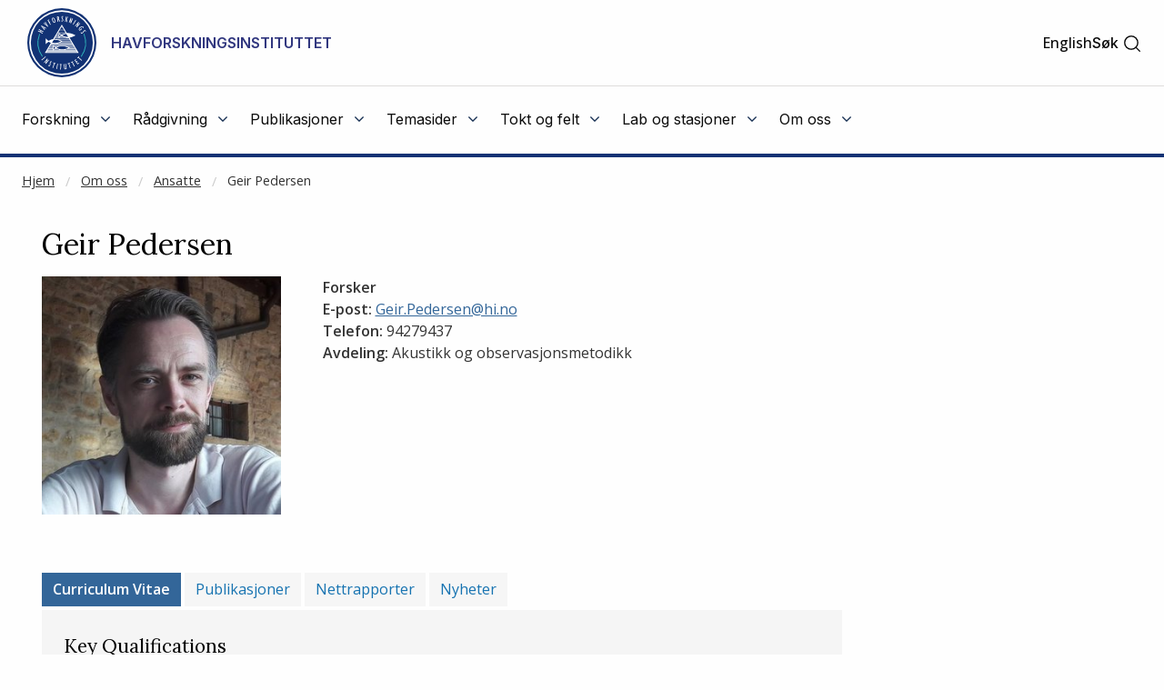

--- FILE ---
content_type: text/html
request_url: https://www.hi.no/hi/om-oss/ansatte/geir-pedersen
body_size: 29163
content:









<!doctype html>
<html class="nb-js" lang="no">
    <head>
        
    	<meta charset="utf-8" />
    	<title>Geir Pedersen | Havforskningsinstituttet</title>
        
        
        
        <!-- AGENT Mozilla/5.0 (Macintosh; Intel Mac OS X 10_15_7) AppleWebKit/537.36 (KHTML, like Gecko) Chrome/131.0.0.0 Safari/537.36; ClaudeBot/1.0; +claudebot@anthropic.com) -->
        
        
        <meta property="og:title" content="Geir Pedersen" />
        <meta property="og:description" content="" />
        <meta property="og:type" content="article" />
        <meta property="og:site_name" content="Havforskningsinstituttet" />
        <meta property="og:url" content="https://www.hi.no/hi/om-oss/ansatte/geir-pedersen" />
        <meta property="og:locale" content="nb_NO" />
        <meta property="og:image" content="https://www.hi.no/hi/resources/profiles/profil_sq.jpg?size=frontimg_1_61" />
        
        
        <meta name="twitter:card" content="summary_large_image">
        <meta name="twitter:title" content="Geir Pedersen">
        <meta name="twitter:description" content="">
        <meta name="twitter:image" content="https://www.hi.no/hi/resources/profiles/profil_sq.jpg?size=frontimg_1_61" />
        
        
    	<link rel="subresource stylesheet" href="//cdnjs.cloudflare.com/ajax/libs/select2/4.0.6-rc.0/css/select2.min.css"/>

    	<script>
            window.dataLayer = window.dataLayer || [];
            function gtag() {
                dataLayer.push(arguments);
            }
            gtag("consent", "default", {
                ad_storage: "denied",
                ad_user_data: "denied", 
                ad_personalization: "denied",
                analytics_storage: "denied",
                functionality_storage: "denied",
                personalization_storage: "denied",
                security_storage: "granted",
                wait_for_update: 2000,
            });
            gtag("set", "ads_data_redaction", true);
            gtag("set", "url_passthrough", true);
            gtag('js', new Date());
            gtag('config', 'G-ST62YQW615');
        </script>
    	
    	<!-- Start cookieyes banner --> <script id="cookieyes" type="text/javascript" src="https://cdn-cookieyes.com/client_data/da5d6c83ad94e8de76d43712/script.js"></script> <!-- End cookieyes banner -->
        
    	<meta name="viewport" content="width=device-width, initial-scale=1.0, user-scalable=yes" />
    	<meta property="fb:pages" content="107340812637299" />
        <link rel="preload" href="/templates/imr/static/css/style.css?v5.15344434114315" as="style">
        <link rel="alternate" hreflang="no" type="application/rss+xml" href="https://www.hi.no/hi/rss/nyheter.rss" />
    	<link rel="shortcut icon" href="/resources/layout/favicon.png" type="image/x-icon" />
        <link rel="dns-prefetch" href="//fonts.googleapis.com" />
        <link rel="dns-prefetch" href="//www.google-analytics.com" />
        <link rel="dns-prefetch" href="//ajax.googleapis.com" />
        <link rel="dns-prefetch" href="//maxcdn.bootstrapcdn.com" />
        <link rel="dns-prefetch" href="//cdnjs.cloudflare.com" />
        
            <link rel="stylesheet" href="https://fonts.googleapis.com/css?family=Inter:400,500,600,700">
            <link rel="subresource stylesheet" href="//fonts.googleapis.com/css?family=Lora:400,500,700%7COpen+Sans:400,400i,500,600" /> 

    	<link rel="subresource stylesheet" href="//cdnjs.cloudflare.com/ajax/libs/foundation/6.3.1/css/foundation.min.css" />
    	<!--link rel="subresource stylesheet" href="/templates/imr/static/css/font-awesome.min.css?v2" /-->
    	<link rel="subresource stylesheet" href="//maxcdn.bootstrapcdn.com/font-awesome/4.7.0/css/font-awesome.min.css" />
    	 
    	<link rel="subresource stylesheet" href="/templates/imr/static/css/style.css?v5.15344434114315" />
    	<link rel="subresource stylesheet" href="/templates/imr/static/css/headerandfooter.css?v=1.221" />

    	<script async src="https://www.googletagmanager.com/gtag/js?id=G-ST62YQW615"></script>
        <!-- <script>
            window.dataLayer = window.dataLayer || [];
            function gtag(){dataLayer.push(arguments);}
            gtag('js', new Date());
            gtag('config', 'G-ST62YQW615');
        </script> -->
    	
    	<script src="//ajax.googleapis.com/ajax/libs/jquery/3.2.1/jquery.min.js"></script>
    	<script src="https://cdnjs.cloudflare.com/ajax/libs/select2/4.0.6-rc.0/js/select2.min.js"></script>
    	<script src="//cdn.jsdelivr.net/npm/focus-visible@5.2.0/dist/focus-visible.min.js"></script>
    	<script src="/templates/imr/static/js/van11y-accessible-carrousel.js"></script>
        <!-- <script async src="https://analytics.silktide.com/5212b3bf9c7f5f7c711deb835c170078.js"></script>
        <script>
        (function (s,i,l,k,y) {
          s[i] = s[i] || y;
          s[l] = s[l] || [];
          s[k] = function(e, p) { p = p || {}; p.event = e; s[l].push(p); };
          s[k]('page_load');
        })(window, 'stConfig', 'stEvents', 'silktide', {});
        </script> -->
    </head>

    <body>
    <!--NEWSERVER -->
    <!-- DATODATO 2026-01-30 02:27:42.720939 -->
    <!--Cache key: hi_page_content1/hi/hi/om-oss/ansatte/geir-pedersen_template_person_logged_in1-->
         <a class="goto_main_content" href="#main_content">
           Gå til hovedinnhold
        </a>
    
            
            
    
    
    <header class="header-new" id="hi-header">
        <div class="main-menu">
            <div class="inner">
                <div class="top">
                    <div class="logo-wrapper">
                        <a href="https://www.hi.no/hi">
                                <img class="logo" src="https://www.hi.no/hi/resources/layout/HI-logo-farger-norsk.svg/original" alt="Logo"/>
                                <!-- default logo: -->
                                <!-- <img class="logo" src="https://www.hi.no/hi/resources/hi-logo-blue-52.svg" alt="Logo" /> -->
                                <span class="logo-text">Havforskningsinstituttet</span>
                                <span class="logo-text-mobile">HI</span>
                        </a>
                        <img class="svg-button mobile-menu-open" role="button" tabindex="0" onclick="toggleMobileMenu();" 
                            onkeyup="event.key == 'Enter' && toggleMobileMenu(); " src="https://www.hi.no/hi/resources/svg-icons/list.svg" 
                            alt="Åpne/Lukke hovedmeny">
                        <span class="svg-button mobile-menu-close" role="button" tabindex="0"  onclick="toggleMobileMenu();" onkeyup="event.key == 'Enter' && toggleMobileMenu(); " aria-label="Lukk">
                            <img class="svg-white" alt="" src="https://www.hi.no/hi/resources/svg-icons/x.svg" aria-hidden="true">
                        </span>
                    </div>
                    
                    <div class="right-wrapper">
                        <div class="right">

                            <div class="searchbar-wrapper">
                            
                                

        
                <a  class="switch-lang" href="/en/hi/about-us/employees/geir-pedersen" aria-label="Click for English version" title="English">English</a> <!-- 6 -->

                            
                                <span id="main-menu-collapse" role="button" tabindex="0" onclick="collapseMainMenu();" onkeyup="event.key == 'Enter' && collapseMainMenu();">
                                    &lt;- Tilbake
                                </span>
                            
                                <div class="search-toggler" id="main-menu-search">
                                   
                                
                                    
    
        <form class="search-form" method="get" action="https://www.hi.no/hi/sok" onsubmit="return $('#search').val() !== '';">
            <label class="show-for-sr" for="search">Søk</label>
            <input required="required" type="text" id="search" name="query" 
                class="search" placeholder="Søk" aria-label="Søk" />
            <button type="submit" value="Søk" class="">
                <span class="show-for-sr">Søk</span>
                <img class="svg-button"  aria-hidden="true" alt="" src="https://www.hi.no/hi/resources/svg-icons/magnifying-glass.svg">
            </button>
        </form>

                                     <a class="open" href="#" role="button" onclick="toggleSearchbar();" tabindex="0" >
                                        <span>Søk</span>
                                        <img class="svg-button icon-search" alt="" aria-hidden="true" src="https://www.hi.no/hi/resources/svg-icons/magnifying-glass.svg">
                                        <img class="svg-button icon-close" alt="" aria-hidden="true" src="https://www.hi.no/hi/resources/svg-icons/x.svg">
                                    </a>
                                </div>
                            
                            </div>
                           
                        </div>
                    </div>
                </div>

                <hr class="light" />

                <nav class="menu">
                    <ul class="menu-items" id="menu-items">
                        
    
    
        
            <li id="menu-2895">
                <div class="menu-item-content-wrapper">
                    <a href="javascript:void(0);" aria-haspopup="true" aria-expanded="false" class="toplevel-link">
                        <span class="text">Forskning</span>
                        <i class="fa fa-angle-down"></i>
                    </a>
                </div>
                <ul class="menu-item">
                    <li>
                        <a href="
    https://www.hi.no/hi/forskning">
                            <span>Forskning</span>
                            <i class="fa fa-angle-right"></i>
                        </a>
                    </li>
                    <li>
                        <a href="
    https://www.hi.no/hi/forskning/marine-data-forskningsdata">
                            <span>Forskningsdata</span>
                            <i class="fa fa-angle-right"></i>
                        </a>
                    </li>
                    <li>
                        <a href="
    https://www.hi.no/hi/forskning/forskningsgrupper">
                            <span>Forskningsgrupper og NMD</span>
                            <i class="fa fa-angle-right"></i>
                        </a>
                    </li>
                    <li>
                        <a href="
    https://www.hi.no/hi/forskning/doktorgrader">
                            <span>Doktorgrader</span>
                            <i class="fa fa-angle-right"></i>
                        </a>
                    </li>
                    <li>
                        <a href="
    https://www.hi.no/hi/forskning/prosjekter">
                            <span>Prosjekter</span>
                            <i class="fa fa-angle-right"></i>
                        </a>
                    </li>
                    <li>
                        <a href="
    https://sjomatdata.nifes.no/#search/">
                            <span>Sjømatdata</span>
                            <i class="fa fa-angle-right"></i>
                        </a>
                    </li>
                    <li>
                        <a href="
    https://www.hi.no/hi/forskning/forsknings-og-radgivningsprogram">
                            <span>Forsknings- og rådgivningsprogram</span>
                            <i class="fa fa-angle-right"></i>
                        </a>
                    </li>
                    <li>
                        <a href="
    https://www.hi.no/forskning/utviklingssamarbeid/nb-no">
                            <span>Havforskning i utviklingsland</span>
                            <i class="fa fa-angle-right"></i>
                        </a>
                    </li>
                    <li>
                        <a href="
    https://www.hi.no/hi/forskning/student-som-vil-bli-havforsker">
                            <span>Studentsamarbeid</span>
                            <i class="fa fa-angle-right"></i>
                        </a>
                    </li>
                    <li>
                        <a href="
    https://www.nmdc.no">
                            <span>NMDC (Norwegian Marine Data Centre)</span>
                            <i class="fa fa-angle-right"></i>
                        </a>
                    </li>
                </ul>
            </li>
        
            <li id="menu-2908">
                <div class="menu-item-content-wrapper">
                    <a href="javascript:void(0);" aria-haspopup="true" aria-expanded="false" class="toplevel-link">
                        <span class="text">Rådgivning</span>
                        <i class="fa fa-angle-down"></i>
                    </a>
                </div>
                <ul class="menu-item">
                    <li>
                        <a href="
    https://www.hi.no/hi/radgivning">
                            <span>Rådgivning</span>
                            <i class="fa fa-angle-right"></i>
                        </a>
                    </li>
                    <li>
                        <a href="
    https://www.hi.no/hi/radgivning/kvoterad">
                            <span>Kvoteråd</span>
                            <i class="fa fa-angle-right"></i>
                        </a>
                    </li>
                    <li>
                        <a href="
    https://www.hi.no/hi/temasider/sjomat/overvakning-av-sjomat">
                            <span>Trygg sjømat</span>
                            <i class="fa fa-angle-right"></i>
                        </a>
                    </li>
                    <li>
                        <a href="
    https://www.hi.no/hi/radgivning/akvakultur">
                            <span>Akvakultur</span>
                            <i class="fa fa-angle-right"></i>
                        </a>
                    </li>
                    <li>
                        <a href="
    https://www.hi.no/hi/radgivning/forvaltningsplaner">
                            <span>Forvaltningsplaner</span>
                            <i class="fa fa-angle-right"></i>
                        </a>
                    </li>
                    <li>
                        <a href="
    https://www.hi.no/hi/radgivning/marine-naturverdier-og-tiltak-i-kystsonen">
                            <span>Kunnskapsrettleiar for marine naturverdiar og tiltak i kystsona</span>
                            <i class="fa fa-angle-right"></i>
                        </a>
                    </li>
                    <li>
                        <a href="
    https://www.hi.no/hi/radgivning/faglig-utvalg-for-ressursforskning-fur">
                            <span>Faglig utvalg for ressursforskning (FUR)</span>
                            <i class="fa fa-angle-right"></i>
                        </a>
                    </li>
                    <li>
                        <a href="
    https://www.hi.no/radgivning/bestandsoversikt">
                            <span>Bestandsoversikt</span>
                            <i class="fa fa-angle-right"></i>
                        </a>
                    </li>
                    <li>
                        <a href="
    https://www.hi.no/hi/radgivning/referansegruppen-for-ressursforskning">
                            <span>Referansegruppen for ressursforskning</span>
                            <i class="fa fa-angle-right"></i>
                        </a>
                    </li>
                </ul>
            </li>
        
            <li id="menu-2927">
                <div class="menu-item-content-wrapper">
                    <a href="javascript:void(0);" aria-haspopup="true" aria-expanded="false" class="toplevel-link">
                        <span class="text">Publikasjoner</span>
                        <i class="fa fa-angle-down"></i>
                    </a>
                </div>
                <ul class="menu-item">
                    <li>
                        <a href="
    https://www.hi.no/hi/publikasjoner">
                            <span>Publikasjoner</span>
                            <i class="fa fa-angle-right"></i>
                        </a>
                    </li>
                    <li>
                        <a href="
    https://www.hi.no/hi/nettrapporter?serie=rapport-fra-havforskningen">
                            <span>Rapport fra havforskningen</span>
                            <i class="fa fa-angle-right"></i>
                        </a>
                    </li>
                    <li>
                        <a href="
    https://www.hi.no/hi/publikasjoner/brosjyrer1">
                            <span>Brosjyrer</span>
                            <i class="fa fa-angle-right"></i>
                        </a>
                    </li>
                    <li>
                        <a href="
    https://www.hi.no/hi/nettrapporter?query=&serie=imr-pinro">
                            <span>IMR–PINRO</span>
                            <i class="fa fa-angle-right"></i>
                        </a>
                    </li>
                    <li>
                        <a href="
    https://www.hi.no/hi/nettrapporter?query=&serie=toktrapport">
                            <span>Toktrapporter</span>
                            <i class="fa fa-angle-right"></i>
                        </a>
                    </li>
                </ul>
            </li>
        
            <li id="menu-7298">
                <div class="menu-item-content-wrapper">
                    <a href="javascript:void(0);" aria-haspopup="true" aria-expanded="false" class="toplevel-link">
                        <span class="text">Temasider</span>
                        <i class="fa fa-angle-down"></i>
                    </a>
                </div>
                <ul class="menu-item">
                    <li>
                        <a href="
    https://www.hi.no/hi/temasider">
                            <span>Temasider</span>
                            <i class="fa fa-angle-right"></i>
                        </a>
                    </li>
                    <li>
                        <a href="
    https://www.hi.no/hi/temasider/arter">
                            <span>Arter</span>
                            <i class="fa fa-angle-right"></i>
                        </a>
                    </li>
                    <li>
                        <a href="
    https://www.hi.no/hi/temasider/sjomat">
                            <span>Sjømat</span>
                            <i class="fa fa-angle-right"></i>
                        </a>
                    </li>
                    <li>
                        <a href="
    https://www.hi.no/hi/temasider/akvakultur">
                            <span>Akvakultur</span>
                            <i class="fa fa-angle-right"></i>
                        </a>
                    </li>
                    <li>
                        <a href="
    https://www.hi.no/hi/temasider/hav-og-kyst">
                            <span>Hav og kyst</span>
                            <i class="fa fa-angle-right"></i>
                        </a>
                    </li>
                    <li>
                        <a href="
    https://www.hi.no/hi/temasider/satsinger">
                            <span>Satsinger</span>
                            <i class="fa fa-angle-right"></i>
                        </a>
                    </li>
                    <li>
                        <a href="
    https://www.hi.no/hi/temasider/dialog">
                            <span>Dialog</span>
                            <i class="fa fa-angle-right"></i>
                        </a>
                    </li>
                </ul>
            </li>
        
            <li id="menu-2920">
                <div class="menu-item-content-wrapper">
                    <a href="javascript:void(0);" aria-haspopup="true" aria-expanded="false" class="toplevel-link">
                        <span class="text">Tokt og felt</span>
                        <i class="fa fa-angle-down"></i>
                    </a>
                </div>
                <ul class="menu-item">
                    <li>
                        <a href="
    https://www.hi.no/hi/tokt">
                            <span>Tokt og felt</span>
                            <i class="fa fa-angle-right"></i>
                        </a>
                    </li>
                    <li>
                        <a href="
    https://www.hi.no/hi/tokt/toktprogram">
                            <span>Nasjonalt toktprogram</span>
                            <i class="fa fa-angle-right"></i>
                        </a>
                    </li>
                    <li>
                        <a href="
    https://www.hi.no/hi/tokt/rederiavdelingen">
                            <span>Rederiavdelingen</span>
                            <i class="fa fa-angle-right"></i>
                        </a>
                    </li>
                    <li>
                        <a href="
    https://www.hi.no/hi/om-oss/fasiliteter/vare-fartoy">
                            <span>Fartøyene våre</span>
                            <i class="fa fa-angle-right"></i>
                        </a>
                    </li>
                    <li>
                        <a href="
    https://www.hi.no/hi/tokt/referanseflaten-1">
                            <span>Referanseflåten</span>
                            <i class="fa fa-angle-right"></i>
                        </a>
                    </li>
                    <li>
                        <a href="
    https://www.hi.no/hi/temasider/hav-og-kyst/hav-kyst-og-fjord">
                            <span>Hav, kyst og fjord</span>
                            <i class="fa fa-angle-right"></i>
                        </a>
                    </li>
                    <li>
                        <a href="
    https://www.hi.no/hi/tokt/havforskningsinstituttets-ulike-tokt">
                            <span>Havforskningsinstituttets ulike tokt</span>
                            <i class="fa fa-angle-right"></i>
                        </a>
                    </li>
                </ul>
            </li>
        
            <li id="menu-3372">
                <div class="menu-item-content-wrapper">
                    <a href="javascript:void(0);" aria-haspopup="true" aria-expanded="false" class="toplevel-link">
                        <span class="text">Lab og stasjoner</span>
                        <i class="fa fa-angle-down"></i>
                    </a>
                </div>
                <ul class="menu-item">
                    <li>
                        <a href="
    https://www.hi.no/hi/lab">
                            <span>Lab og stasjoner</span>
                            <i class="fa fa-angle-right"></i>
                        </a>
                    </li>
                    <li>
                        <a href="
    https://www.hi.no/hi/lab/forskningsstasjonen-austevoll">
                            <span>Forskningsstasjonen Austevoll</span>
                            <i class="fa fa-angle-right"></i>
                        </a>
                    </li>
                    <li>
                        <a href="
    https://www.hi.no/hi/lab/forskningsstasjonen-flodevigen">
                            <span>Forskningsstasjonen Flødevigen</span>
                            <i class="fa fa-angle-right"></i>
                        </a>
                    </li>
                    <li>
                        <a href="
    https://www.hi.no/hi/lab/forskningsstasjonen-matre">
                            <span>Forskningsstasjonen Matre</span>
                            <i class="fa fa-angle-right"></i>
                        </a>
                    </li>
                    <li>
                        <a href="
    https://www.hi.no/hi/lab/forskningsstasjonen-tromso">
                            <span>Forskningsstasjonen Tromsø</span>
                            <i class="fa fa-angle-right"></i>
                        </a>
                    </li>
                    <li>
                        <a href="
    https://www.hi.no/hi/lab/lab-austevoll">
                            <span>Lab Austevoll</span>
                            <i class="fa fa-angle-right"></i>
                        </a>
                    </li>
                    <li>
                        <a href="
    https://www.hi.no/hi/lab/lab-flodevigen">
                            <span>Lab Flødevigen</span>
                            <i class="fa fa-angle-right"></i>
                        </a>
                    </li>
                    <li>
                        <a href="
    https://www.hi.no/hi/lab/lab-matre">
                            <span>Lab Matre</span>
                            <i class="fa fa-angle-right"></i>
                        </a>
                    </li>
                    <li>
                        <a href="
    https://www.hi.no/hi/lab/lab-tromso">
                            <span>Lab Tromsø </span>
                            <i class="fa fa-angle-right"></i>
                        </a>
                    </li>
                </ul>
            </li>
        
            <li id="menu-2928">
                <div class="menu-item-content-wrapper">
                    <a href="javascript:void(0);" aria-haspopup="true" aria-expanded="false" class="toplevel-link">
                        <span class="text">Om oss</span>
                        <i class="fa fa-angle-down"></i>
                    </a>
                </div>
                <ul class="menu-item">
                    <li>
                        <a href="
    https://www.hi.no/hi/om-oss">
                            <span>Om oss</span>
                            <i class="fa fa-angle-right"></i>
                        </a>
                    </li>
                    <li>
                        <a href="
    https://www.hi.no/hi/om-oss/ansatte">
                            <span>Ansatte</span>
                            <i class="fa fa-angle-right"></i>
                        </a>
                    </li>
                    <li>
                        <a href="
    https://www.hi.no/hi/om-oss/kontaktinformasjon">
                            <span>Kontaktinformasjon</span>
                            <i class="fa fa-angle-right"></i>
                        </a>
                    </li>
                    <li>
                        <a href="
    https://www.hi.no/hi/om-oss/hjelp-til-presse-og-medier-1">
                            <span>Pressekontakt </span>
                            <i class="fa fa-angle-right"></i>
                        </a>
                    </li>
                    <li>
                        <a href="
    https://www.hi.no/hi/om-oss/arrangementer">
                            <span>Arrangementer</span>
                            <i class="fa fa-angle-right"></i>
                        </a>
                    </li>
                    <li>
                        <a href="
    https://www.hi.no/hi/om-oss/ledige-stillinger">
                            <span>Ledige stillinger</span>
                            <i class="fa fa-angle-right"></i>
                        </a>
                    </li>
                    <li>
                        <a href="
    https://www.hi.no/hi/temasider/arter/funnet-en-uvanlig-eller-merket-fisk">
                            <span>Funnet en uvanlig eller merket fisk? </span>
                            <i class="fa fa-angle-right"></i>
                        </a>
                    </li>
                    <li>
                        <a href="
    https://www.hi.no/hi/om-oss/organisasjonen">
                            <span>Organisasjonen</span>
                            <i class="fa fa-angle-right"></i>
                        </a>
                    </li>
                    <li>
                        <a href="
    https://www.hi.no/hi/om-oss/biblioteket">
                            <span>Biblioteket</span>
                            <i class="fa fa-angle-right"></i>
                        </a>
                    </li>
                    <li>
                        <a href="
    https://www.hi.no/hi/om-oss/innkjop">
                            <span>Innkjøp</span>
                            <i class="fa fa-angle-right"></i>
                        </a>
                    </li>
                    <li>
                        <a href="
    https://www.hi.no/hi/om-oss/postjournal">
                            <span>Postjournal</span>
                            <i class="fa fa-angle-right"></i>
                        </a>
                    </li>
                    <li>
                        <a href="
    https://www.hi.no/hi/om-oss/arsrapporter-tildelingsbrev-og-revisjonsberetninger">
                            <span>Årsrapportar m.m.</span>
                            <i class="fa fa-angle-right"></i>
                        </a>
                    </li>
                    <li>
                        <a href="
    https://www.hi.no/hi/om-oss/miljofyrtarn">
                            <span>Miljøfyrtårn</span>
                            <i class="fa fa-angle-right"></i>
                        </a>
                    </li>
                    <li>
                        <a href="
    https://www.hi.no/hi/om-oss/tilgjengelighetserklering-for-hi.no">
                            <span>Tilgjengelighetserklæring for hi.no</span>
                            <i class="fa fa-angle-right"></i>
                        </a>
                    </li>
                    <li>
                        <a href="
    https://www.hi.no/hi/om-oss/handlingsplan-for-mangfold">
                            <span>Handlingsplan for mangfald</span>
                            <i class="fa fa-angle-right"></i>
                        </a>
                    </li>
                    <li>
                        <a href="
    https://www.hi.no/hi/forskning/student-som-vil-bli-havforsker">
                            <span>Studentsamarbeid</span>
                            <i class="fa fa-angle-right"></i>
                        </a>
                    </li>
                    <li>
                        <a href="
    https://www.hi.no/hi/om-oss/kunnskap-for-fremtiden-hav-hi-sin-strategi-2024-2028">
                            <span>Havforskningsinstituttets strategi 2024-2028</span>
                            <i class="fa fa-angle-right"></i>
                        </a>
                    </li>
                </ul>
            </li>

                    </ul>
                    


<div style="display: none" id="switch-lang-mobile-wrapper">
<svg class="switch-lang-icon" xmlns="http://www.w3.org/2000/svg" width="192" height="192" viewBox="0 0 192 192" fill="none">
<path d="M96 168C135.765 168 168 135.765 168 96C168 56.2355 135.765 24 96 24C56.2355 24 24 56.2355 24 96C24 135.765 56.2355 168 96 168Z" stroke="white" stroke-width="12" stroke-miterlimit="10"/>
<path d="M28.1001 72H163.899" stroke="white" stroke-width="12" stroke-linecap="round" stroke-linejoin="round"/>
<path d="M28.1029 120H163.901" stroke="white" stroke-width="12" stroke-linecap="round" stroke-linejoin="round"/>
<path d="M96 166.067C112.569 166.067 126 134.697 126 96C126 57.303 112.569 25.9328 96 25.9328C79.4315 25.9328 66 57.303 66 96C66 134.697 79.4315 166.067 96 166.067Z" stroke="white" stroke-width="12" stroke-miterlimit="10"/>
</svg>

        
                <a  class="switch-lang-mobile" href="/en/hi/about-us/employees/geir-pedersen" aria-label="Click for English version" title="English">
                View page in English</a>
    
</div>

                </nav>
            </div>

            <hr class="thick" />

        </div>
    </header>
    
    <script>
        // $('head').append('<link rel="stylesheet" href="https://www.hi.no/templates/imr/static/css/headerandfooter.css?v=1.2" type="text/css" />');
        // since we always show top-part, this stylesheet is moved to site for fetching sooner
        $(document).ready(
            function()
            {
                if(window.location.href == 'https://nifes.hi.no/')
                {
                    window.location.href = 'https://www.hi.no';
                }
            });
            
            const headerContainer = document.getElementById('hi-header');
            const searchbar = document.getElementById('main-menu-search');
            const searchInput = document.getElementById('search');
            const collapseMainMenuButton = document.getElementById('main-menu-collapse');
            const toggleLangButtonMobile = document.getElementById('switch-lang-mobile-wrapper');
            const envInfoContainer = document.getElementById('env-mode-info');
            const switchLang = document.querySelector('.switch-lang');

            function isMobileExpanded() {
                return headerContainer.className.includes('mobile-expanded');
            }
            function isAnySubmenuExpanded() {
                const menuItems = document.getElementById('menu-items').children;
                for (let i = 0; i<menuItems.length; i++) {
                    if (menuItems[i].className.includes('expanded')) {
                        return true;
                    }
                }
                return false;
            }
            function preventWindowOverflowX(element) {
                const elementBounds = element.getBoundingClientRect();
                const overflowX = elementBounds.right - window.innerWidth;
                // if (overflowX > 0) {
                //     element.style.right = 0;
                // }
                
                if (overflowX > 0) {
                    // Shift the element back into the viewport
                    element.style.left = (element.offsetLeft - overflowX) + 'px';
                }
            }
            function resetForDesktop() {
                const mobileExpanded = isMobileExpanded();
                if (window.innerWidth >= 970 && mobileExpanded) {
                    toggleMobileMenu();
                } else if (!mobileExpanded && isAnySubmenuExpanded()) {
                    const browserZoomLevel = Math.round(window.devicePixelRatio * 100);
                    if (browserZoomLevel === 100) {
                        collapseMainMenu();
                    }
                }
            }
            window.addEventListener('resize', resetForDesktop);

            function hideSiblings(element) {
                const siblings = element.parentNode.children;
                for (let i = 0; i<siblings.length; i++) {
                    if (siblings[i].id !== element.id) {
                        siblings[i].className = 'hidden';
                    }
                }
            }
            function isEnvInfoHidden() {
                return envInfoContainer.getAttribute("aria-hidden") === 'true';
            }
            function hideEnvInfo() {
                envInfoContainer.setAttribute("aria-hidden", "true");
                $(envInfoContainer).fadeOut();
            }
            function showEnvInfo() {
                envInfoContainer.setAttribute("aria-hidden", "false");
                $(envInfoContainer).fadeIn();
            }
            function toggleEnvInfo() {
                if (isEnvInfoHidden()) {
                    showEnvInfo();
                } else {
                    hideEnvInfo();
                }
            }

            function toggleExpanded(element) {
                var toplevelLink = element.querySelector(".toplevel-link");
                if (element.className.includes('expanded')) {
                    element.className = element.className.replace("expanded", "");
                    element.querySelector(".toplevel-link").setAttribute("aria-expanded", "false");
                    element.children[1].style.right = null;
                    element.children[1].style.left = null;
                    toplevelLink.setAttribute("aria-hidden", "false");
                    toplevelLink.setAttribute("tabindex", "0");
                } else {
                    element.className += 'expanded';
                    element.querySelector(".toplevel-link").setAttribute("aria-expanded", "true");
                    
                    if (!isMobileExpanded()) {
                        preventWindowOverflowX(element.children[1]);
                    } else {
                        collapseMainMenuButton.ariaHidden = "false";
                        toplevelLink.setAttribute("tabindex", "-1");
                        toplevelLink.setAttribute("aria-hidden", "true");
                        hideSiblings(element);
                    }
                }
            }
            function resetMenuItemOffsets(){
                const menuItems = document.querySelectorAll('#menu-items > li > ul');
                
                console.log('resetMenuItemOffsets', menuItems);

                for (let i = 0; i<menuItems.length; i++) {
                    menuItems[i].style.right = null;
                    menuItems[i].style.left = null;
                }
            }
            function collapseMainMenu(){
                const menuItems = document.getElementById('menu-items').children;
                collapseMainMenuButton.ariaHidden = "true";
                for (let i = 0; i<menuItems.length; i++) {
                    var toplevelLink = menuItems[i].querySelector(".toplevel-link");

                    menuItems[i].className = '';
                    menuItems[i].style.right = null;
                    menuItems[i].style.left = null;
                    
                    searchbar.style = '';
                    collapseMainMenuButton.style.display = 'none';
                    toplevelLink.setAttribute("aria-hidden","false");
                    toplevelLink.setAttribute("tabindex","0");
                    
                }
            }
            function toggleMobileMenu() {
                const mainContent = document.getElementById('main_content');
                const siteFooter = document.getElementById('hi-footer');
                
                if (headerContainer.className.includes('mobile-expanded')) {
                    headerContainer.className = headerContainer.className.replace(" mobile-expanded", "");
                    mainContent.style.display = 'block';
                    siteFooter.style.display = 'block';
                    toggleLangButtonMobile.style.display = "none";
                    collapseMainMenu();
                } else {
                    headerContainer.className += ' mobile-expanded';
                    mainContent.style.display = 'none';
                    siteFooter.style.display = 'none';
                    toggleLangButtonMobile.style.display = "flex";
                }
            }
            function toggleSearchbar() {
                if (searchbar.className.includes(' visible')) {
                    searchbar.className = searchbar.className.replace(' visible', '');
                    switchLang.setAttribute("tabindex","0");
                } else {
                    switchLang.setAttribute("tabindex","-1");
                    searchbar.className += ' visible';
                    searchInput.focus();
                }
            }

            $("#menu-items").find('li .menu-item-content-wrapper a').on("click", (event) => {
                const container = event.target.closest('li');
                toggleExpanded(container);

                if (isMobileExpanded()) {
                    collapseMainMenuButton.style.display = 'block';
                    searchbar.style.display = 'none';
                    return;
                }
                function observeClickOutside(event) {
                    const withinBoundaries = event.composedPath().includes(container);
                    if (withinBoundaries) {
                        if (container.className.includes('expanded')) {
                            return;
                        }
                    } else {
                        container.className = '';
                        resetMenuItemOffsets();
                        document.removeEventListener('click', observeClickOutside);
                    }
                }
                document.addEventListener('click', observeClickOutside);
            });
    </script>
    

      
        
            <div class="expanded row xl-row large-collapse" id="breadcrumbs-wrapper">
                <nav class="columns small-12" aria-label="Brødsmuler">
                    
    
    <div class="">
    <!--test -->
        <ul class="breadcrumbs">
            <li><a href="/hi/">Hjem</a></li>
                <li class=""><a href="/hi/om-oss">Om oss</a></li>
                <li class=""><a href="/hi/om-oss/ansatte">Ansatte</a></li>
                <li class="current"><a href="/hi/om-oss/ansatte/geir-pedersen">Geir Pedersen</a></li>
        </ul>
    </div>

                </nav>
            </div>
       
         <main id="main_content">
                
                <p aria-hidden="true" style="position: absolute; top: 0; left: 0; color: transparent; left: 25px; font-size: 10px;">NOT CACHED</p>
                    


    



<div class="page article personpage">
    <div class="row">
        <div class="columns small-12 medium-12 large-8">
            <h1>Geir Pedersen</h1>
        </div>
    </div>
    

    <div class="row">
        <div class="columns small-6 medium-4 large-3">
            <figure class="mainimage">
                     <img src="/resources/profiles/profil_sq.jpg/square300" alt="profil sq"/>
            </figure>
        </div>
        <div class="columns small-12 medium-8 large-5 end">
            <div class="teaser details padd2">
                <div class="position"><strong>
    Forsker</strong></div>
                    <div class="email"><strong>E-post:</strong> <a href="mailto:Geir.Pedersen@hi.no">Geir.Pedersen@hi.no</a></div>
                <div class="phone"><strong>Telefon:</strong> 94279437</div>
                
    
                <div class="department"><strong>Avdeling:</strong>
                        Akustikk og observasjonsmetodikk
                </div>
            </div>
        </div>
        
        <div class="columns small-12 medium-12 large-4 sidebar">
        </div>
    </div>
        
    <div class="row">
        <div class="columns small-12 medium-12 large-9">
            <div class="teaser padd2"></div>
            
            <ul id="js-persontabs" aria-hidden="true" class="tabs persontabs-tabs hide-for-print show-for-medium">
                
                
                
                
                    <li class="tabs-title">
                        <a href="#panel2">Curriculum Vitae</a>
                    </li>
                
                    <li class="tabs-title">
                        <a href="#panel3">Publikasjoner</a>
                    </li>
                
                    <li class="tabs-title">
                        <a href="#panel-relreports">Nettrapporter</a>
                    </li>
                
                    <li class="tabs-title">
                        <a href="#panel-relnews">Nyheter</a>
                    </li>
            </ul>
            
            <div id="persondetails" class="tabs-content persontabs-content">
                
                    <div class="block">
                        <div class="mobile-tabs-title hide-for-medium">
                            <a href="#panel2">Curriculum Vitae</a>
                        </div>
                        <div class="tabs-panel" id="panel2">
                            <h2 class="hide-for-medium show-for-print">Curriculum Vitae</h2>
                            <div class="bodytext cv">
                                <h3><span font-size:="" new="" style="color: rgb(0, 0, 0); font-family: Lora, " times="">Key Qualifications</span></h3>

<p><span style="font-family: sans-serif, Arial, Verdana, " trebuchet="">Physics - underwater acoustics - fisheries/bio-acoustics - technology.&nbsp;</span></p>

<p><span font-size:="" font-weight:="" style="font-family: sans-serif, Arial, Verdana, " trebuchet="">Acoustic backscatter by underwater targets (plankton, fish, gas bubbles, oil droplets), underwater sound generation and propagation, acoustic measurements and modelling.&nbsp;</span></p>

<p><span font-size:="" font-weight:="" style="font-family: sans-serif, Arial, Verdana, " trebuchet="">Methodology and autonomous platforms for marine data collection. Marine data processing and analysis.</span></p>

<h3>Education</h3>

<p>2002-2007 PhD &ndash; Physics/fisheries acoustics: Disputation date: 12.04.2007.&nbsp;<span style="font-size: inherit; font-weight: inherit;">Department of Physics and Technology, University of Bergen, Norway</span></p>

<p>1995-2001 Master of Science &ndash; Physics/hydroacoustics&nbsp;<span style="font-size: inherit; font-weight: inherit;">Department of Physics and Technology, University of Bergen, Norway&nbsp;</span></p>

<h3>Publications</h3>

<p><strong style="font-size: inherit;">Peer-reviewed publications (selected)</strong></p>

<p>B. Khodabandeloo, M. D. Agersted, T. A. Klevjer, G. Pedersen, and W. Melle, &ldquo; Mesopelagic flesh shear viscosity estimation from in situ broadband backscattering measurements by a viscous&ndash;elastic model inversion ,&rdquo; ICES J. Mar. Sci., vol. 78, no. 9, pp. 3147&ndash;3161, 2021.</p>

<p>S. C. Martin, A. S. Aniceto, H. Ahonen, G. Pedersen, and U. Lindstr&oslash;m, &ldquo;Humpback Whale (Megaptera novaeangliae) Song on a Subarctic Feeding Ground,&rdquo; Front. Mar. Sci., vol. 8, no. May, pp. 1&ndash;7, 2021.</p>

<p>S. Loranger, G. Pedersen, and A. E. A. Blomberg, &ldquo;A model for the fate of carbon dioxide from a simulated carbon storage seep,&rdquo; Int. J. Greenh. Gas Control, vol. 107, p. 103293, May 2021.&nbsp;<a href="https://doi.org/10.1016/j.ijggc.2021.103293">https://doi.org/10.1016/j.ijggc.2021.103293 </a></p>

<p>E. Ona, G. Zhang, G. Pedersen, and E. Johnsen. &quot;<em style="box-sizing: border-box; margin: 0px; padding: 0px; border: 0px; font-variant: inherit; font-weight: inherit; font-stretch: inherit; font-size: inherit; line-height: inherit; font-family: inherit; vertical-align: baseline;">In situ</em>&nbsp;calibration of observatory broadband echosounders&quot;. ICES Journal of Marine Science, 2020.&nbsp;<a color:="" href="https://doi.org/10.1093/icesjms/fsaa177" hyphens:="" manual="" overflow-wrap:="" sans="" source="" style="box-sizing: border-box; margin: 0px; padding: 0px; border: 0px; font-variant-numeric: inherit; font-variant-east-asian: inherit; font-stretch: inherit; font-size: 17px; line-height: inherit; font-family: " text-decoration-line:="" vertical-align:="" word-break:="">https://doi.org/10.1093/icesjms/fsaa177</a></p>

<p>A. S. Aniceto,&nbsp; G. Pedersen,&nbsp; R. Primicerio,&nbsp; M. Biuw, U. Lindstr&oslash;m, and L. Camus. &quot;Arctic marine data collection using oceanic gliders: providing ecological context to cetacean vocalizations&quot;. Front. Mar. Sci., 2020. doi: 10.3389/fmars.2020.585754&#39;<span style="font-size: inherit; font-weight: inherit;">&nbsp;</span></p>

<p>Boswell,&nbsp;<span style="font-family: sans-serif, Arial, Verdana, " trebuchet="">K. M.,&nbsp;</span><span style="font-size: inherit; font-weight: inherit;">Pedersen, G., Taylor, J. C., LaBua, S., Patterson,&nbsp;</span><span style="font-family: sans-serif, Arial, Verdana, " trebuchet="">W. F. (2020).&nbsp;</span><span style="font-size: inherit; font-weight: inherit;">Examining the relationship between morphological variation and modeled broadband scattering responses of reef-associated fishes from the Southeast United States.&nbsp;</span><span style="font-size: inherit; font-weight: inherit;">Fisheries Research,&nbsp;Volume 228.&nbsp;</span>https://doi.org/10.1016/j.fishres.2020.105590.</p>

<p><span style="font-size: inherit; font-weight: inherit;">Zhang, G., Forland, T. N., Johnsen, E., Pedersen, G., &amp; Dong, H. (2020). Measurements of underwater noise radiated by commercial ships at a cabled ocean observatory. Marine Pollution Bulletin, 153, 110948. https://doi.org/10.1016/j.marpolbul.2020.110948&nbsp;</span></p>

<p>Strand, K. O., Breivik, &Oslash;., Pedersen, G., Vikeb&oslash;, F. B., Sundby, S., &amp; Christensen, K. H. (2020). Long‐Term Statistics of Observed Bubble Depth Versus Modeled Wave Dissipation. Journal of Geophysical Research: Oceans, 125(2). https://doi.org/10.1029/2019JC015906&nbsp;</p>

<p>S. Loranger, G. Pedersen, and T. Weber. &ldquo;Broadband acoustic scattering from oblate hydrocarbon droplets&rdquo;, Journal of the Acoustical Society of America, 146, 1176, 2019. https://doi.org/10.1121/1.5121699 (citations:0).</p>

<p>R. Kubilius and G. Pedersen. &ldquo;Relative acoustic frequency response of induced methane, carbon dioxide and air gas bubble plumes, observed laterally&rdquo;. Journal of the Acoustical Society of America, 140, 2902 (2016); doi: 10.1121/1.4964250. (citations: 1)</p>

<p>M. Bernasconi, R. Patel, L. N&oslash;ttestad, G. Pedersen, and A. S. Brierly. &ldquo;The effect of depth on the target strength of a humpback whale (Megaptera novaeangliae)&rdquo;. Journal of the Acoustical Society of America 134, 4316- 4322, 2013. (citations: 5)</p>

<p>G. J. Macaulay, H. Pe&ntilde;a, S. M. M. F&auml;ssler, G. Pedersen, E. Ona. &ldquo;Accuracy of the Kirchhoff-approximation and Kirchhoff-ray-mode Fish Swimbladder Acoustic Scattering Models&rdquo;. PLoS ONE 8(5): e64055. doi:10.1371/journal.pone.0064055, 2013. (citations: 11)</p>

<p>G. Pedersen. O. R. God&oslash;, E. Ona, and G. Macauley. &rdquo;A revised target strength&ndash;length estimate for blue whiting (Micromesistius poutassou): implications for biomass estimates&rdquo;. ICES Journal of Marine Science, 68: 2222-2228, 2011. (citations: 12)</p>

<p>G. Pedersen, and R. Korneliussen. &ldquo;The relative frequency response derived from individually separated targets of northeast Arctic cod (Gadus morhua), saithe (Pollachius virens), and Norway pout (Trisopterus esmarkii)&rdquo;. ICES Journal of Marine Science, 66: 1149-1154, 2009. (citations: 16)</p>

<p>N. O. Handegard, G. Pedersen, and O. Brix. &ldquo;Estimating tail-beat frequency using split-beam echosounders&rdquo;. ICES Journal of Marine Science, 66: 1252-1258, 2009. (citations: 22)</p>

<p>G. Pedersen, N. O. Handegard, and E. Ona. &ldquo;Lateral-aspect target strength measurements of in situ herring (Clupea harengus)&rdquo;. ICES Journal of Marine Science, 66: 1191-1196, 2009. (citations: 19)</p>

<p>R. Patel, G. Pedersen, and E. Ona. &ldquo;Inferring the acoustic dead-zone volume by split-beam echo sounder with narrow-beam transducer on a noninertial platform&rdquo; Journal of the Acoustical Society of America, 125: 698-705, 2009. (citations: 9)</p>

<p>E. Ona, O. R. God&oslash;, H. Handegard, V. Hjellvik, R. Patel, and G. Pedersen. &rdquo;Silent research vessels are not quiet&rdquo;. Journal of the Acoustical Society of America, 121: 145-150, 2007. (citations: 61)</p>

<p><strong>Conference papers with editor review (selected)</strong></p>

<p>G. Pedersen, E. Storheim, L. S. Doks&aelig;ter, O. R. God&oslash;, and L. A. &Oslash;degaard, &ldquo;Concurrent passive and active acoustic observations of high-latitude shallow foraging sperm whales and mesopelagic prey layer,&rdquo; in Citation: Proc. Mtgs. Acoust, 2017, vol. 30, no. 1, p. 010004.<a href="http://doi.org/10.1121/2.0001365">&nbsp;https://doi.org/10.1121/2.0001365</a></p>

<p>Pedersen, G., Falk-Petersen, S., Dunlop, K., Camus, L., Daase, M., Basedow, S. L., Bandara, K., et al. (2019). &ldquo;Autonomous surface vehicles for persistent acoustic monitoring of zooplankton in a highly productive shelf area,&rdquo; IEEE Ocean. Symp., Marseille, pp. 1-7.</p>

<p>Camus, L., Pedersen, G., Falk-Petersen, S., Dunlop, K., Daase, M., Aune, M., and Tassara, L. (2019). &ldquo;Autonomous surface and underwater vehicles reveal new discoveries in the Arctic Ocean,&rdquo; IEEE Ocean. Symp., Marseille.</p>

<p>Langeland, T., Cooke, J., Fonnes, G., Lampe, O. D., Pedersen, G., Kristiansen, T., Jaccard, P., et al. (2019) &laquo; A Data Management Platform for Data Harvesting and Analysis from Autonomous Marine Measurement Platforms&rdquo;. <em style="font-family: sans-serif; font-size: 13.6px; outline: 0px !important;">OCEANS 2019 - Marseille</em><span style="font-family: sans-serif; font-size: 13.6px;">, Marseille, France, 2019, pp. 1-5.</span></p>

<p>&Oslash;degard, L. A., Pedersen, G., Johnsen, E. &ldquo;Underwater noise from wind at the High North LoVe Ocean Observatory&rdquo;. The 5th international conference and exhibition on Underwater Acoustics, Hersonissos, Crete, June 30 to July 5, 2019.</p>

<p>Loranger, S., Blomberg, A. E. A., Pedersen, G., Waarum, I-K., Austeng, A. &laquo;Broadband and multibeam observations of subsea releases of CO2&rdquo;. The 5th international conference and exhibition on Underwater Acoustics, Hersonissos, Crete, June 30 to July 5, 2019.</p>

<p><span style="font-family: sans-serif, Arial, Verdana, " trebuchet="">Moloney, J, Cole, A., Hillis, C., Kowarski, K., MacDonald, B., Pedersen, G., Tassera, L., and Camus, L. &ldquo;Observer/AMAR G4 Passive Acoustic Monitoring System for Autonomous Maritime Observation&rdquo;. 2018 IEEE/OES Autonomous Underwater Vehicle Workshop (AUV), Porto, Portugal, 2018, pp. 1-9. doi: 10.1109/AUV.2018.8729796.</span></p>

<p>&Oslash;ygard, S. H., Pedersen, G., and Lunde P. &ldquo;Simulations of acoustic transmission loss of Fin whale calls reaching the LoVe Ocean Observatory&rdquo;. 42 Scandinavian Symposium on Physical Acoustics, February 1-4, Geilo, Norway, 6pp., 2019 (<em>in press</em>).</p>

<p>Storheim, E., Yamakawa, A., Sagen, H., Pedersen, G. 2016. &laquo;Impact of long distance propagated seismic signals on the soundscape in the Fram Strait. Use of ACOBAR data and PE modelling.&rdquo;&nbsp; Acoustic &amp; Environmental Variability, Fluctuations and Coherence, Institute of Acoustics, 12-13 December 2016 &ndash; The M&ouml;ller Centre, Cambridge University, Cambridge CB3 0DE.</p>

<p>Hauge, R., Pedersen, G., Kolltveit, E. &ldquo;Fish finding with autonomous surface vehicles for the pelagic fisheries&rdquo;. IEEE Oceans&rsquo;16, Monterey, California, USA, 19-23 September.</p>

<p>Thomas, P.J., Pedersen, G. , Hide, A., Apostolidis, A. , Huber, C., Hovdenes, J., Tengberg, A., Hall, P. O. J., Atamanchuk, D. Putnam, R., Putnam. J. &ldquo;Optical gas monitoring in sea water: Robust reliable and highly flexible, OCEANS - Bergen, 2013 MTS/IEEE , vol., no., pp.1,6, 10-14 June 2013.</p>

<p><strong>International conference contributions (selected)</strong></p>

<p style="margin-left:-.25pt;"><span style="font-family: sans-serif, Arial, Verdana, " trebuchet="">Pedersen, G., Johnsen, E., &Oslash;degaard, L. A., Zhang, G., Grimsb&oslash;, E., Macaulay, G., &hellip; Hermansen, A. (2019). The Lofoten-Vester&aring;len Ocean Observatory&mdash;A cabled infrastructure for operational acoustical oceanography. The Journal of the Acoustical Society of America, 146(4), 2773&ndash;2773. https://doi.org/10.1121/1.5136604</span></p>

<p style="margin-left:-.25pt;">Blomberg, A. E., Loranger, S., Pedersen, G., Waarum, I. K., Eek, E., &amp; Totland, C. (2019). Acoustic determination of CO 2 bubble rise heights during a controlled release experiment. The Journal of the Acoustical Society of America, 146(4), 2773&ndash;2773. https://doi.org/10.1121/1.5136606</p>

<p style="margin-left:-.25pt;">Pedersen, G., Storheim, E., Sivle, L., God&oslash;, O. R., &Oslash;degaard, L. A. &ldquo;Concurrent passive and active acoustic observations of high-latitude shallow foraging sperm whales (Physeter macrocephalus) and mesopelagic prey layer&rdquo;. The Journal of the Acoustical Society of America 141, 3941 (2017); <a href="http://doi.org/10.1121/1.4988929">http://doi.org/10.1121/1.4988929</a>.</p>

<p style="margin-left:-.25pt;">Pedersen, G. 2016. &ldquo;Simulation of acoustic backscattering from bubbles and droplets under different shape regimes with implications for underwater detection of leakages using active acoustic sensors&rdquo;. Journal of the Acoustical Society of America, 140: 3364&ndash;3364. Acoustical Society of America, ASA.</p>

<p style="margin-left:-.25pt;">Pedersen, G., Peddie, D., Eliassen, I. K., Heggelund, Y., Lied, G. &Oslash;., Korneliussen, R. J. &ldquo;Sailbuoy Unmanned Surface Vehicle as an active acoustic measurement platform for biomass detection and monitoring; sensor integration, tests, and demonstration mission&rdquo;. ICES Symposium &ndash; Marine Ecosystem Acoustics &ndash; Observing the Ocean Interior in Support of Integrated Management, May 25-28, Nantes, France, 2015.</p>

<p>Boswell, K., Pedersen, G., and Taylor, C. &ldquo;Examining the wide band frequency responses of common reef fishes- comparisons between models and measures&rdquo;. ICES Symposium &ndash; Marine Ecosystem Acoustics &ndash; Observing the Ocean Interior in Support of Integrated Management, May 25-28, Nantes, France, 2015.</p>

<p>Kubelius, R., Ona, E., Pedersen, G., and Torkelsen, T. &ldquo;Lateral aspect acoustic frequency response of adult saithe (Pollachius virens)&rdquo;. ICES Symposium &ndash; Marine Ecosystem Acoustics &ndash; Observing the Ocean Interior in Support of Integrated Management, May 25-28, Nantes, France, 2015.</p>

<p>Bernasconi, M., Pedersen, G., Patel, R., N&oslash;ttestad, L., and Brierly, A. S. &ldquo;Advances in the use of active acoustics for detection and conservation of cetaceans&rdquo;. Watkins Memorial Marine Mammal Bioacoustics Symposium, March 27 &ndash; 29, New Bedford Whaling Museum, 2015.</p>

<p>Pedersen, G., Kubelius, R., and Hauge, R. &ldquo;Acoustic detection and of underwater gas and oil plumes: Effective medium modelling of backscattering by bubble and droplet plumes&rdquo;. Ocean Outlook, February 19-20, Bergen, Norway, 2015.</p>

<p>Pedersen, G. &ldquo;Efficient BEM for acoustic scattering with application to fish&rdquo;. 38th Scandinavian Symposium on Physical Acoustics, February 1-4, Geilo, Norway, 2015.</p>

<p>G. Pedersen, R. Hauge, R. Kubilius, and T. Torkelsen. &rdquo;Active Acoustic Detection of Subsea Oil and Gas Leaks; Model Prediction and Measurements&rdquo;. Journal of the Acoustical Society of America, 135: 2303, 2014.</p>

<p>G. Pedersen, G. J. Macauley, and H. Pe&ntilde;a. &ldquo;Use of efficient boundary integral equation solvers for fish target strength calculation&rdquo;, ICES Working Group on Fisheries Acoustics, Science and Technology, 2014.</p>

<p>E. Ona and G. Pedersen. &ldquo;Modelling of sandeel (<em>Ammodytes marinus</em>) target strength&rdquo;. Underwater Acoustic Measurements: Technologies &amp; Results, 3rd International Conference &amp; Exhibition, Nafplion, Greece 21-26 June, 2009.</p>

<p style="margin-left: -0.25pt;"><strong>Dissertations</strong></p>

<p style="margin-left:-.25pt;">G. Pedersen. &ldquo;Methodology for in situ target strength measurements&rdquo;. Ph.D. thesis, Department of Physics and Technology, University of Bergen, Bergen, Norway. April 2007</p>

<p style="margin-left:-.25pt;">G. Pedersen. &ldquo;Akustisk str&oslash;mning&rdquo;. Cand.scient. thesis, Department of Physics and Technology, University of Bergen, Bergen, Norway. June 2001.</p>

                            </div>
                        </div>
                    </div>
                
                    <div class="block">
                        <div class="mobile-tabs-title hide-for-medium">
                            <a href="#panel3">Publikasjoner</a>
                        </div>
                        <div class="tabs-panel" id="panel3">
                            <h2 class="hide-for-medium show-for-print">Publikasjoner</h2>
                            <div class="publications">
                                
                                
                                        <h3 class="publication-type-header">Vitenskapelige artikler (NVI)</h3>
                                        
                                        <div class="list">
                                            <div class="item publication">
                                                    <div class="year">2025</div>
                                                <h4 class="publication-title">High-precision model and open-source software for acoustic backscattering by liquid- and gas-filled prolate spheroids across a wide frequency range and incident angles: Implications for fisheries acoustics</h4>
                                                <div class="author">
                                                        
                                                    
                                                     Babak Khodabandeloo, Yngve  Heggelund, Bjørnar  Ystad, Sander Andre Berg  Marx, Geir  Pedersen
                                                    
                                                    
                                                </div>
                                                <div class="info">
                                                    Journal of Sound and Vibration 
                                                        616
                                                </div>
                                            </div>
                                            <div class="item publication">
                                                    <div class="year">2025</div>
                                                <h4 class="publication-title">Broadband acoustic classification of Atlantic cod, polar cod, and northern shrimp in in situ mesocosm experiments</h4>
                                                <div class="author">
                                                        
                                                    
                                                     Muriel Barbara Dunn, Geir  Pedersen, Malin  Daase, Jørgen  Berge, Emily Joanne  Venables, Sünnje Linnéa  Basedow, Stig  Falk-Petersen, Tom  Langbehn, Jenny Lovisa Alexandra  Jensen, Lionel  Camus, Maxime  Geoffroy
                                                    
                                                    
                                                </div>
                                                <div class="info">
                                                    Fisheries Research 
                                                </div>
                                            </div>
                                            <div class="item publication">
                                                    <div class="year">2025</div>
                                                <h4 class="publication-title">Differential Item Functioning for Gender and Age of the DSM-IV Borderline Personality Disorder Criteria in a Large Clinical Sample</h4>
                                                <div class="author">
                                                        
                                                    
                                                     Benjamin Hummelen, Tuva  Langjord, Muirne C. S.  Paap, Espen Jan  Folmo, Geir  Pedersen, Johan  Braeken
                                                    
                                                    
                                                </div>
                                                <div class="info">
                                                    Journal of Psychopathology and Behavioral Assessment 
                                                        47
                                                </div>
                                            </div>
                                            <div class="item publication">
                                                    <div class="year">2025</div>
                                                <h4 class="publication-title">The societal costs of avoidant personality disorder</h4>
                                                <div class="author">
                                                        
                                                    
                                                     Carl-Aksel Sveen, Geir  Pedersen, Theresa  Wilberg, Elfrida Hartveit  Kvarstein
                                                    
                                                    
                                                </div>
                                                <div class="info">
                                                    Personality and Mental Health 
                                                        19
                                                </div>
                                            </div>
                                            <div class="item publication">
                                                    <div class="year">2025</div>
                                                <h4 class="publication-title">Resolving acoustic azimuth using an accelerometer-based underwater acoustic vector sensor</h4>
                                                <div class="author">
                                                        
                                                    
                                                     Guosong Zhang, Hefeng  Dong, Alessandro  Cresci, Howard  Browman, Geir  Pedersen
                                                    
                                                    
                                                </div>
                                                <div class="info">
                                                    Limnology and Oceanography : Methods 
                                                </div>
                                            </div>
                                            <div class="item publication">
                                                    <div class="year">2025</div>
                                                <h4 class="publication-title">Silent uncrewed surface vehicles reveal the diurnal vertical distribution of lesser sandeel</h4>
                                                <div class="author">
                                                        
                                                    
                                                     Sakura Komiyama, Arne Johannes  Holmin, Geir  Pedersen, Espen  Johnsen
                                                    
                                                    
                                                </div>
                                                <div class="info">
                                                    ICES Journal of Marine Science 
                                                        82
                                                </div>
                                            </div>
                                            <div class="item publication">
                                                    <div class="year">2025</div>
                                                <h4 class="publication-title">Resolving acoustic azimuth using an accelerometer-based underwater acoustic vector sensor</h4>
                                                <div class="author">
                                                        
                                                    
                                                     Hefeng Dong, Alessandro  Cresci, Howard  Browman, Geir  Pedersen
                                                    
                                                    
                                                </div>
                                                <div class="info">
                                                    Limnology and Oceanography : Methods 
                                                </div>
                                            </div>
                                            <div class="item publication">
                                                    <div class="year">2024</div>
                                                <h4 class="publication-title">Uncrewed surface vehicles (USVs) as platforms for fisheries and plankton acoustics</h4>
                                                <div class="author">
                                                        
                                                    
                                                     Nils Olav Handegard, Alex  De Robertis, Arne Johannes  Holmin, Espen  Johnsen, Joshua  Lawrence, Naig  Le Bouffant, Richard  O'driscoll, David  Peddie, Geir  Pedersen, Pierre  Priou, Rabea Patricia  Rogge, Mikal Arntzen  Samuelsen, David A.  Demer
                                                    
                                                    
                                                </div>
                                                <div class="info">
                                                    ICES Journal of Marine Science 
                                                </div>
                                            </div>
                                            <div class="item publication">
                                                    <div class="year">2024</div>
                                                <h4 class="publication-title">Pulse duration, frequency band, and sweep direction effects on crosstalk in wideband backscattering measurements</h4>
                                                <div class="author">
                                                        
                                                    
                                                     Babak Khodabandeloo, Geir  Pedersen, Tonje Nesse  Forland, Rolf  Korneliussen
                                                    
                                                    
                                                </div>
                                                <div class="info">
                                                    Journal of the Acoustical Society of America 
                                                        156
                                                        p. 391-404
                                                </div>
                                            </div>
                                            <div class="item publication">
                                                    <div class="year">2024</div>
                                                <h4 class="publication-title">Broadband backscattering by Atlantic herring (Clupea harengus L.) differs when measured from a research vessel vs. a silent uncrewed surface vehicle</h4>
                                                <div class="author">
                                                        
                                                    
                                                     Geir Pedersen, Espen  Johnsen, Babak  Khodabandeloo, Nils Olav  Handegard
                                                    
                                                    
                                                </div>
                                                <div class="info">
                                                    ICES Journal of Marine Science 
                                                </div>
                                            </div>
                                            <div class="item publication">
                                                    <div class="year">2023</div>
                                                <h4 class="publication-title">Bioglider: an integrated glider solution for enhancing environmental knowledge</h4>
                                                <div class="author">
                                                        
                                                    
                                                     Yves Poncon, Laurent  Mortier, Marc  Picheral, Peer  Fitzek, Dan  Hayes, Ehsan  Abdi, Jakub  Zdroik, Agnieszka  Beszczynska-Möller, Jerome  Coindat, Muriel Barbara  Dunn, Virginie  Ramasco, Morten  Thorstensen, Lionel  Camus, Pierre  Priou, Sünnje Linnéa  Basedow, Geir  Pedersen, Tarak  Arbi, Benoit  Geller
                                                    
                                                    
                                                </div>
                                                <div class="info">
                                                    IEEE Journal of Oceanic Engineering 
                                                        OCEANS2023GulfCoast
                                                </div>
                                            </div>
                                            <div class="item publication">
                                                    <div class="year">2023</div>
                                                <h4 class="publication-title">Model-informed classification of broadband acoustic backscatter from zooplankton in an in situ mesocosm</h4>
                                                <div class="author">
                                                        
                                                    
                                                     Muriel Dunn, Chelsey  McGowan-Yallop, Geir  Pedersen, Stig  Falk-Petersen, Malin  Daase, Kim  Last, Tom J.  Langbehn, Sophie  Fielding, Andrew S.  Brierley, Finlo  Cottier, Sünnje L.  Basedow, Lionel  Camus, Maxime  Geoffroy
                                                    
                                                    
                                                </div>
                                                <div class="info">
                                                    ICES Journal of Marine Science 
                                                </div>
                                            </div>
                                            <div class="item publication">
                                                    <div class="year">2023</div>
                                                <h4 class="publication-title">Model-informed classification of broadband acoustic backscatter from zooplankton in an in situ mesocosm</h4>
                                                <div class="author">
                                                        
                                                    
                                                     Muriel Dunn, Chelsey  McGowan-Yallop, Geir  Pedersen, Stig  Falk-Petersen, Malin Hildegard Elisabeth  Daase, Kim  Last, Tom  Langbehn, Sophie  Fielding, Andrew S.  Brierley, Finlo Robert  Cottier, Sünnje Linnéa  Basedow, Lionel  Camus, Maxime  Geoffroy
                                                    
                                                    
                                                </div>
                                                <div class="info">
                                                    ICES Journal of Marine Science 
                                                </div>
                                            </div>
                                            <div class="item publication">
                                                    <div class="year">2023</div>
                                                <h4 class="publication-title">Quantitative processing of broadband data as implemented in a scientific split-beam echosounder</h4>
                                                <div class="author">
                                                        
                                                    
                                                     Lars Nonboe Andersen, Dezhang  Chu, Nils Olav  Handegard, Harald  Heimvoll, Rolf  Korneliussen, Gavin  Macaulay, Egil  Ona, Ruben  Patel, Geir  Pedersen
                                                    
                                                    
                                                </div>
                                                <div class="info">
                                                    Methods in Ecology and Evolution 
                                                </div>
                                            </div>
                                            <div class="item publication">
                                                    <div class="year">2023</div>
                                                <h4 class="publication-title">Model-informed classification of broadband acoustic backscatter from zooplankton in an in situ mesocosm</h4>
                                                <div class="author">
                                                        
                                                    
                                                     Muriel Barbara Dunn, Chelsey  McGowan-Yallop, Geir  Pedersen, Stig  Falk-Petersen, Malin Hildegard Elisabeth  Daase, Kim  Last, Tom  Langbehn, Sophie  Fielding, Andrew S.  Brierley, Finlo Robert  Cottier, Sünnje Linnéa  Basedow, Lionel  Camus, Maxime  Geoffroy
                                                    
                                                    
                                                </div>
                                                <div class="info">
                                                    ICES Journal of Marine Science 
                                                </div>
                                            </div>
                                            <div class="item publication">
                                                    <div class="year">2022</div>
                                                <h4 class="publication-title">Mid-summer vertical behavior of a high-latitude oceanic zooplankton community</h4>
                                                <div class="author">
                                                        
                                                    
                                                     Kanchana Bandara, Sünnje Linnéa  Basedow, Geir  Pedersen, Vigdis  Tverberg
                                                    
                                                    
                                                </div>
                                                <div class="info">
                                                    Journal of Marine Systems 
                                                        230
                                                </div>
                                            </div>
                                            <div class="item publication">
                                                    <div class="year">2022</div>
                                                <h4 class="publication-title">Temporal patterns in the soundscape of a Norwegian gateway to the Arctic</h4>
                                                <div class="author">
                                                        
                                                    
                                                     Ana Sofia Aniceto, Elizabeth L.  Ferguson, Geir  Pedersen, Arnaud  Tarroux, Raul  Primicerio
                                                    
                                                    
                                                </div>
                                                <div class="info">
                                                    Scientific Reports 
                                                        12
                                                </div>
                                            </div>
                                            <div class="item publication">
                                                    <div class="year">2022</div>
                                                <h4 class="publication-title">Taxonomical classification of reef fish with broadband backscattering models and machine learning approaches</h4>
                                                <div class="author">
                                                        
                                                    
                                                     Camilo Roa, Geir  Pedersen, Michael  Bollinger, Christopher  Taylor, Kevin M.  Boswell
                                                    
                                                    
                                                </div>
                                                <div class="info">
                                                    Journal of the Acoustical Society of America 
                                                        152
                                                        p. 1020-1034
                                                </div>
                                            </div>
                                            <div class="item publication">
                                                    <div class="year">2022</div>
                                                <h4 class="publication-title">Changes in humpback whale song structure and complexity reveal a rapid evolution on a feeding ground in Northern Norway</h4>
                                                <div class="author">
                                                        
                                                    
                                                     Saskia C. Martin, Ana Sofia  Aniceto, Heidi  Ahonen, Geir  Pedersen, Ulf Ove  Lindstrøm
                                                    
                                                    
                                                </div>
                                                <div class="info">
                                                    Frontiers in Marine Science 
                                                        9
                                                </div>
                                            </div>
                                            <div class="item publication">
                                                    <div class="year">2022</div>
                                                <h4 class="publication-title">Inverse method applied to autonomous broadband hydroacoustic survey detects higher densities of zooplankton in near-surface aggregations than vessel-based net survey</h4>
                                                <div class="author">
                                                        
                                                    
                                                     Muriel Barbara Dunn, Geir  Pedersen, Sünnje Linnéa  Basedow, Malin  Daase, Stig  Falk-Petersen, Loic  Bachelot, Lionel  Camus, Maxime  Geoffroy
                                                    
                                                    
                                                </div>
                                                <div class="info">
                                                    Canadian Journal of Fisheries and Aquatic Sciences 
                                                        80
                                                        p. 451-467
                                                </div>
                                            </div>
                                            <div class="item publication">
                                                    <div class="year">2021</div>
                                                <h4 class="publication-title">Autonomous Surface and Underwater Vehicles as Effective Ecosystem Monitoring and Research Platforms in the Arctic—The Glider Project</h4>
                                                <div class="author">
                                                        
                                                    
                                                     Lionel Camus, Hector Antonio  Andrade Rodriguez, Ana Sofia  Aniceto, Magnus  Aune, Kanchana  Bandara, Sünnje Linnéa  Basedow, Kai Håkon  Christensen, Jeremy  Cook, Malin Hildegard Elisabeth  Daase, Katherine Mary  Dunlop, Stig  Falk-Petersen, Peer  Fietzek, Gro  Fonnes, Peygham  Ghaffari, Geir  Gramvik, Inger  Graves, Daniel  Hayes, Tor  Langeland, Harald  Lura, Trond  Kristiansen, Ole Anders  Nøst, David  Peddie, Joel  Pederick, Geir  Pedersen, Ann Kristin  Sperrevik, Kai  Sørensen, Luca  Tassara, Sigurd  Tjøstheim, Vigdis  Tverberg, Salve  Dahle
                                                    
                                                    
                                                </div>
                                                <div class="info">
                                                    Sensors 
                                                </div>
                                            </div>
                                            <div class="item publication">
                                                    <div class="year">2021</div>
                                                <h4 class="publication-title">A model for the fate of carbon dioxide from a simulated carbon storage seep</h4>
                                                <div class="author">
                                                        
                                                    
                                                     Scott Loranger, Geir  Pedersen, Ann Elisabeth Albright  Blomberg
                                                    
                                                    
                                                </div>
                                                <div class="info">
                                                    International Journal of Greenhouse Gas Control 
                                                        107
                                                        p. 1-8
                                                </div>
                                            </div>
                                            <div class="item publication">
                                                    <div class="year">2021</div>
                                                <h4 class="publication-title">Autonomous Surface and Underwater Vehicles as Effective Ecosystem Monitoring and Research Platforms in the Arctic - The Glider Project</h4>
                                                <div class="author">
                                                        
                                                    
                                                     Lionel Camus, Hector Antonio  Andrade Rodriguez, Ana Sofia  Aniceto, Magnus  Aune, Kanchana  Bandara, Sünnje Linnéa  Basedow, Kai Håkon  Christensen, Jeremy  Cook, Malin  Daase, Katherine Mary  Dunlop, Stig  Falk-Petersen, Peter  Fietzek, Gro  Fonnes, Peygham  Ghaffari, Geir  Gramvik, Inger  Graves, Daniel  Hayes, Tor  Langeland, Harald  Lura, Trond  Kristiansen, Ole Anders  Nøst, David  Peddie, Joel  Pederick, Geir  Pedersen, Ann Kristin  Sperrevik, Kai  Sørensen, Luca  Tassara, Sigurd  Tjøstheim, Vigdis  Tverberg, Salve  Dahle
                                                    
                                                    
                                                </div>
                                                <div class="info">
                                                    Sensors 
                                                        21
                                                        p. 6752
                                                </div>
                                            </div>
                                            <div class="item publication">
                                                    <div class="year">2021</div>
                                                <h4 class="publication-title">Mesopelagic flesh shear viscosity estimation from in situ broadband backscattering measurements by a viscous-elastic model inversion</h4>
                                                <div class="author">
                                                        
                                                    
                                                     Babak Khodabandeloo, Mette Dalgaard  Agersted, Thor A.  Klevjer, Geir  Pedersen, Webjørn Raunsgård  Melle
                                                    
                                                    
                                                </div>
                                                <div class="info">
                                                    ICES Journal of Marine Science 
                                                        78
                                                        p. 3147-3161
                                                </div>
                                            </div>
                                            <div class="item publication">
                                                    <div class="year">2021</div>
                                                <h4 class="publication-title">Humpback Whale (Megaptera novaeangliae) Song on a Subarctic Feeding Ground</h4>
                                                <div class="author">
                                                        
                                                    
                                                     Saskia C. Martin, Ana Sofia  Aniceto, Heidi  Ahonen, Geir  Pedersen, Ulf  Lindstrøm
                                                    
                                                    
                                                </div>
                                                <div class="info">
                                                    Frontiers in Marine Science 
                                                        8
                                                        p. 1-7
                                                </div>
                                            </div>
                                            <div class="item publication">
                                                    <div class="year">2021</div>
                                                <h4 class="publication-title">A model for the fate of carbon dioxide from a simulated carbon storage seep</h4>
                                                <div class="author">
                                                        
                                                    
                                                     Scott Loranger, Geir  Pedersen, Ann E.A.  Blomberg
                                                    
                                                    
                                                </div>
                                                <div class="info">
                                                    International Journal of Greenhouse Gas Control 
                                                        107
                                                        p. 1-8
                                                </div>
                                            </div>
                                            <div class="item publication">
                                                    <div class="year">2021</div>
                                                <h4 class="publication-title">A model for the fate of carbon dioxide from a simulated carbon storage seep</h4>
                                                <div class="author">
                                                        Loranger, S., Pedersen, G., Blomberg, A. E. A
                                                    
                                                </div>
                                                <div class="info">
                                                    Int. J. Greenh. Gas Control 
                                                        7
                                                        p. 8
                                                </div>
                                            </div>
                                            <div class="item publication">
                                                    <div class="year">2020</div>
                                                <h4 class="publication-title">In situ calibration of observatory broadband echosounders</h4>
                                                <div class="author">
                                                        
                                                    
                                                     Egil Ona, Guosong  Zhang, Geir  Pedersen, Espen  Johnsen
                                                    
                                                    
                                                </div>
                                                <div class="info">
                                                    ICES Journal of Marine Science 
                                                        77
                                                        p. 2954-2959
                                                </div>
                                            </div>
                                            <div class="item publication">
                                                    <div class="year">2020</div>
                                                <h4 class="publication-title">Examining the relationship between morphological variation and modeled broadband scattering responses of reef-associated fishes from the Southeast United States</h4>
                                                <div class="author">
                                                        
                                                    
                                                     Kevin Boswell, Geir  Pedersen, J. Cristtopher  Taylor, Savannah  LaBua, William  Patterson
                                                    
                                                    
                                                </div>
                                                <div class="info">
                                                    Fisheries Research 
                                                        228:105590
                                                        p. 1-12
                                                </div>
                                            </div>
                                            <div class="item publication">
                                                    <div class="year">2020</div>
                                                <h4 class="publication-title">Measurements of underwater noise radiated by commercial ships at a cabled ocean observatory</h4>
                                                <div class="author">
                                                        
                                                    
                                                     Guosong Zhang, Tonje Nesse  Forland, Espen  Johnsen, Geir  Pedersen, Hefeng  Dong
                                                    
                                                    
                                                </div>
                                                <div class="info">
                                                    Marine Pollution Bulletin 
                                                        153
                                                </div>
                                            </div>
                                            <div class="item publication">
                                                    <div class="year">2020</div>
                                                <h4 class="publication-title">Long-Term Statistics of Observed Bubble Depth Versus Modeled Wave Dissipation</h4>
                                                <div class="author">
                                                        
                                                    
                                                     Kjersti Opstad Strand, Øyvind  Breivik, Geir  Pedersen, Frode Bendiksen  Vikebø, Svein  Sundby, Kai Håkon  Christensen
                                                    
                                                    
                                                </div>
                                                <div class="info">
                                                    Journal of Geophysical Research (JGR): Space Physics 
                                                        125
                                                </div>
                                            </div>
                                            <div class="item publication">
                                                    <div class="year">2020</div>
                                                <h4 class="publication-title">Arctic Marine Data Collection Using Oceanic Gliders: Providing Ecological Context to Cetacean Vocalizations</h4>
                                                <div class="author">
                                                        
                                                    
                                                     Ana Sofia Aniceto, Geir  Pedersen, Raul  Primicerio, Martin  Biuw, Ulf  Lindstrøm, Lionel  Camus
                                                    
                                                    
                                                </div>
                                                <div class="info">
                                                    Frontiers in Marine Science 
                                                        7
                                                </div>
                                            </div>
                                            <div class="item publication">
                                                    <div class="year">2020</div>
                                                <h4 class="publication-title">Long term acoustic time series of the Lofoten–Vesterålen ocean observatory</h4>
                                                <div class="author">
                                                        
                                                    
                                                     Geir Pedersen, Guosong  Zhang, Ana Sofia  Aniceto, Espen  Johnsen
                                                    
                                                    
                                                </div>
                                                <div class="info">
                                                    Journal of the Acoustical Society of America 
                                                        148
                                                </div>
                                            </div>
                                            <div class="item publication">
                                                    <div class="year">2019</div>
                                                <h4 class="publication-title">Broadband acoustic scattering from oblate hydrocarbon droplets</h4>
                                                <div class="author">
                                                        
                                                    
                                                     Scott Loranger, Geir  Pedersen, Thomas C.  Weber
                                                    
                                                    
                                                </div>
                                                <div class="info">
                                                    Journal of the Acoustical Society of America 
                                                        146
                                                        p. 1176-1188
                                                </div>
                                            </div>
                                            <div class="item publication">
                                                    <div class="year">2019</div>
                                                <h4 class="publication-title">Acoustic determination of CO2 bubble rise heights during a controlled release experiment</h4>
                                                <div class="author">
                                                        
                                                    
                                                     Ann Elisabeth Albright Blomberg, Scott  Loranger, Geir  Pedersen, Ivar-kristian  Waarum, Espen  Eek, Christian  Totland
                                                    
                                                    
                                                </div>
                                                <div class="info">
                                                    Journal of the Acoustical Society of America 
                                                        146
                                                </div>
                                            </div>
                                            <div class="item publication">
                                                    <div class="year">2019</div>
                                                <h4 class="publication-title">Underwater noise from wind at the high north LoVe ocean observatory</h4>
                                                <div class="author">
                                                        
                                                    
                                                     Lars Alf Ødegaard, Geir  Pedersen, Espen  Johnsen
                                                    
                                                    
                                                </div>
                                                <div class="info">
                                                     
                                                        p. 359-366
                                                </div>
                                            </div>
                                            <div class="item publication">
                                                    <div class="year">2019</div>
                                                <h4 class="publication-title">Acoustic characterization of an artificial CO2 seep using split-beam echo sounders</h4>
                                                <div class="author">
                                                        
                                                    
                                                     Scott Loranger, Ann Elisabeth Albright  Blomberg, Geir  Pedersen, Ivar-Kristian  Waarum, Andreas  Austeng
                                                    
                                                    
                                                </div>
                                                <div class="info">
                                                     
                                                        5
                                                        p. 115-122
                                                </div>
                                            </div>
                                            <div class="item publication">
                                                    <div class="year">2016</div>
                                                <h4 class="publication-title">Relative acoustic frequency response of induced methane, carbon dioxide and air gas bubble plumes, observed laterally.</h4>
                                                <div class="author">
                                                        
                                                    
                                                     Rokas Kubilius, Geir  Pedersen
                                                    
                                                    
                                                </div>
                                                <div class="info">
                                                    Journal of the Acoustical Society of America 
                                                        140
                                                        p. 2902-2912
                                                </div>
                                            </div>
                                            <div class="item publication">
                                                    <div class="year">2016</div>
                                                <h4 class="publication-title">Simulation of acoustic backscattering from bubbles and droplets under different shape regimes with implications for underwater detection of leakages using active acoustic sensors.</h4>
                                                <div class="author">
                                                        Pedersen, Geir
                                                    
                                                </div>
                                                <div class="info">
                                                    Journal of the Acoustical Society of America 
                                                        140
                                                </div>
                                            </div>
                                            <div class="item publication">
                                                    <div class="year">2016</div>
                                                <h4 class="publication-title">Modeling target strength of individual herring (Clupea harengus) at any aspect as a function of pressure and frequency</h4>
                                                <div class="author">
                                                        
                                                    
                                                     Geir Pedersen, Gavin  Macaulay, Hector  Pena, Sacha M.M.  Fassler
                                                    
                                                    
                                                </div>
                                                <div class="info">
                                                    Journal of the Acoustical Society of America 
                                                        140
                                                </div>
                                            </div>
                                            <div class="item publication">
                                                    <div class="year">2014</div>
                                                <h4 class="publication-title">Active acoustic detection of subsea oil and gas leaks; model prediction and measurements</h4>
                                                <div class="author">
                                                        
                                                    
                                                     Geir Pedersen, Rokas  Kubilius, Rune  Hauge
                                                    
                                                    
                                                </div>
                                                <div class="info">
                                                    Journal of the Acoustical Society of America 
                                                        135
                                                </div>
                                            </div>
                                            <div class="item publication">
                                                    <div class="year">2013</div>
                                                <h4 class="publication-title">Accuracy of the Kirchhoff-approximation and Kirchhoff-ray-mode fish swimbladder acoustic scattering models</h4>
                                                <div class="author">
                                                        
                                                    
                                                     Gavin Macaulay, Hector  Pena, Sacha M.M.  Fässler, Geir  Pedersen, Egil  Ona
                                                    
                                                    
                                                </div>
                                                <div class="info">
                                                    PLOS ONE 
                                                        8
                                                </div>
                                            </div>
                                            <div class="item publication">
                                                    <div class="year">2013</div>
                                                <h4 class="publication-title">The effect of depth on the target of a humpback whale(Megaptera novaengliae)</h4>
                                                <div class="author">
                                                        
                                                    
                                                     Geir Pedersen, Matteo  Bernasconi, Ruben  Patel, Leif  Nøttestad, A.S.  Brierly
                                                    
                                                    
                                                </div>
                                                <div class="info">
                                                    Journal of the Acoustical Society of America 
                                                </div>
                                            </div>
                                            <div class="item publication">
                                                    <div class="year">2011</div>
                                                <h4 class="publication-title">A revised target strength-length estimate for blue whiting (Micromesistius poutassou): implications for biomass estimates</h4>
                                                <div class="author">
                                                        
                                                    
                                                     Geir Pedersen, Olav Rune  Godø, Egil  Ona, Gavin John  Macaulay
                                                    
                                                    
                                                </div>
                                                <div class="info">
                                                    ICES Journal of Marine Science 
                                                        68
                                                        p. 2222-2228
                                                </div>
                                            </div>
                                            <div class="item publication">
                                                    <div class="year">2011</div>
                                                <h4 class="publication-title">Petroleum technology supports fisheries management</h4>
                                                <div class="author">
                                                        
                                                    
                                                     Ole Brix, Audun  Pedersen, Geir  Pedersen, Jarle  Spilde, Gaute Øverås  Lied, Eivind Olav  Dahl
                                                    
                                                    
                                                </div>
                                                <div class="info">
                                                     
                                                        4
                                                </div>
                                            </div>
                                            <div class="item publication">
                                                    <div class="year">2009</div>
                                                <h4 class="publication-title">Waves Generated by a Pressure Disturbance Moving in a Channel with a Variable Cross-Sectional Topography</h4>
                                                <div class="author">
                                                        
                                                    
                                                     Tomas Torsvik, Geir Kleivstul  Pedersen, Geir  Pedersen, Kristian  Dysthe
                                                    
                                                    
                                                </div>
                                                <div class="info">
                                                    Journal of waterway, port, coastal, and ocean engineering 
                                                        135
                                                        p. 120-123
                                                </div>
                                            </div>
                                            <div class="item publication">
                                                    <div class="year">2009</div>
                                                <h4 class="publication-title">Inferring the acoustic dead-zone volume by split-beam echo sounder with narrow-beam transducer on a noninertial platform</h4>
                                                <div class="author">
                                                        
                                                    
                                                     Ruben Patel, Geir  Pedersen, Egil  Ona
                                                    
                                                    
                                                </div>
                                                <div class="info">
                                                    Journal of the Acoustical Society of America 
                                                        125
                                                        p. 698-705
                                                </div>
                                            </div>
                                            <div class="item publication">
                                                    <div class="year">2009</div>
                                                <h4 class="publication-title">Lateral-aspect, target-strength measurements of in situ herring (Clupea harengus)</h4>
                                                <div class="author">
                                                        
                                                    
                                                     Geir Pedersen, Nils Olav  Handegard, Egil  Ona
                                                    
                                                    
                                                </div>
                                                <div class="info">
                                                    ICES Journal of Marine Science 
                                                        66
                                                        p. 1191-1196
                                                </div>
                                            </div>
                                            <div class="item publication">
                                                    <div class="year">2009</div>
                                                <h4 class="publication-title">The relative frequency response derived from individually separated targets of northeast Arctic cod (Gadus morhua), saithe (Pollachius virens), and Norway pout (Trisopterus esmarkii)</h4>
                                                <div class="author">
                                                        
                                                    
                                                     Geir Pedersen, Rolf  Korneliussen
                                                    
                                                    
                                                </div>
                                                <div class="info">
                                                    ICES Journal of Marine Science 
                                                        66
                                                        p. 1149-1154
                                                </div>
                                            </div>
                                        </div>
                                        <h3 class="publication-type-header">Annet tidsskriftbidrag</h3>
                                        
                                        <div class="list">
                                            <div class="item publication">
                                                    <div class="year">2020</div>
                                                <h4 class="publication-title">Long term acoustic time series of the Lofoten–Vesterålen ocean observatory</h4>
                                                <div class="author">
                                                        
                                                    
                                                     Geir Pedersen, Guosong  Zhang, Ana Sofia  Aniceto, Espen  Johnsen
                                                    
                                                    
                                                </div>
                                                <div class="info">
                                                    Journal of the Acoustical Society of America 
                                                        148
                                                </div>
                                            </div>
                                            <div class="item publication">
                                                    <div class="year">2019</div>
                                                <h4 class="publication-title">The Lofoten-Vesterålen Ocean Observatory—A cabled infrastructure for operational acoustical oceanography</h4>
                                                <div class="author">
                                                        
                                                    
                                                     Geir Pedersen, Espen  Johnsen, Lars Alf  Ødegaard, Guosong  Zhang, Endre  Grimsbø, Gavin  Macaulay, Tor Arne  Reinen, Anders  Hermansen
                                                    
                                                    
                                                </div>
                                                <div class="info">
                                                    Journal of the Acoustical Society of America 
                                                        146
                                                </div>
                                            </div>
                                        </div>
                                        <h3 class="publication-type-header">Faglige foredrag</h3>
                                        
                                        <div class="list">
                                            <div class="item publication">
                                                    <div class="year">2025</div>
                                                <h4 class="publication-title">Acoustic Backscattering from Gas and Liquid-Filled Prolate Spheroids Across a Wide Frequency Range and All Incident Angles: Applications in Fisheries Acoustics with Open-Source Software</h4>
                                                <div class="author">
                                                        
                                                    
                                                     Yngve Heggelund, Bjørnar  Ystad, Geir  Pedersen
                                                    
                                                    
                                                </div>
                                                <div class="info">
                                                     
                                                </div>
                                            </div>
                                            <div class="item publication">
                                                    <div class="year">2025</div>
                                                <h4 class="publication-title">Improving Partial-Wave Calibration of Broadband Transducers using FEM</h4>
                                                <div class="author">
                                                        
                                                    
                                                     Helge Brøndbo Plassen, Audun Oppedal  Pedersen, Geir  Pedersen
                                                    
                                                    
                                                </div>
                                                <div class="info">
                                                     
                                                </div>
                                            </div>
                                            <div class="item publication">
                                                    <div class="year">2024</div>
                                                <h4 class="publication-title">Monitoring pelagic communities of the Barents Sea with a novel Bioglider</h4>
                                                <div class="author">
                                                        
                                                    
                                                     Pierre Priou, Geir  Pedersen, Emilia  Trudnowska, Ehsan  Abdi, Sünnje Linnéa  Basedow, Lionel  Camus, Jerome  Coindat, Daniel  Hayes, Laurent  Mortier, Marc  Picheral, Yves  Poncon, Virginie  Ramasco, Paul Eric  Renaud, Morten  Thorstensen
                                                    
                                                    
                                                </div>
                                                <div class="info">
                                                     
                                                </div>
                                            </div>
                                            <div class="item publication">
                                                    <div class="year">2024</div>
                                                <h4 class="publication-title">Active acoustics on a glider : scientific and technological challenges</h4>
                                                <div class="author">
                                                        Pedersen, Geir
                                                    
                                                </div>
                                                <div class="info">
                                                     
                                                </div>
                                            </div>
                                            <div class="item publication">
                                                    <div class="year">2024</div>
                                                <h4 class="publication-title">Acoustic interpretation for Calanus in real time and post processing methods</h4>
                                                <div class="author">
                                                        Pedersen, Geir
                                                    
                                                </div>
                                                <div class="info">
                                                     
                                                </div>
                                            </div>
                                            <div class="item publication">
                                                    <div class="year">2024</div>
                                                <h4 class="publication-title">Advancing Fisheries Acoustics: The Role of CRIMAC in Expanding Applications through Innovative Technologies</h4>
                                                <div class="author">
                                                        Pedersen, Geir
                                                    
                                                </div>
                                                <div class="info">
                                                     
                                                </div>
                                            </div>
                                            <div class="item publication">
                                                    <div class="year">2024</div>
                                                <h4 class="publication-title">Projects at IMR relying on large scale analysis of acoustic data</h4>
                                                <div class="author">
                                                        Pedersen, Geir
                                                    
                                                </div>
                                                <div class="info">
                                                     
                                                </div>
                                            </div>
                                            <div class="item publication">
                                                    <div class="year">2024</div>
                                                <h4 class="publication-title">Identifying size and behavior of Mueller’s Pearlside (Maurolicus muelleri) by combining measured broadband frequency responses with backscattering models and in-trawl observations</h4>
                                                <div class="author">
                                                        
                                                    
                                                     Maria Tenningen, Geir  Pedersen, Babak  Khodabandeloo, Nils Olav  Handegard, Tonje Nesse  Forland, Thor A.  Klevjer, Espen  Johnsen
                                                    
                                                    
                                                </div>
                                                <div class="info">
                                                     
                                                </div>
                                            </div>
                                            <div class="item publication">
                                                    <div class="year">2024</div>
                                                <h4 class="publication-title">Exploring the impact of Fourier window lengthon target strength frequency response estimation in broadband echosounders</h4>
                                                <div class="author">
                                                        
                                                    
                                                     Babak Khodabandeloo, Geir  Pedersen, Tonje Nesse  Forland, Rolf  Korneliussen, Nils Olav  Handegard
                                                    
                                                    
                                                </div>
                                                <div class="info">
                                                     
                                                </div>
                                            </div>
                                            <div class="item publication">
                                                    <div class="year">2024</div>
                                                <h4 class="publication-title">Effects of pulse duration on nonlinear crosstalk in wideband backscattering measurements</h4>
                                                <div class="author">
                                                        
                                                    
                                                     Babak Khodabandeloo, Geir  Pedersen, Tonje Nesse  Forland, Rolf  Korneliussen
                                                    
                                                    
                                                </div>
                                                <div class="info">
                                                     
                                                </div>
                                            </div>
                                            <div class="item publication">
                                                    <div class="year">2024</div>
                                                <h4 class="publication-title">Behaviour and platform dependent broadband backscattering by physostome fish (Clupea harengus L.) revisited</h4>
                                                <div class="author">
                                                        
                                                    
                                                     Geir Pedersen, Babak  Khodabandeloo, Espen  Johnsen, Nils Olav  Handegard
                                                    
                                                    
                                                </div>
                                                <div class="info">
                                                     
                                                </div>
                                            </div>
                                            <div class="item publication">
                                                    <div class="year">2024</div>
                                                <h4 class="publication-title">Testing acoustic data quality and performance on Sounder USV</h4>
                                                <div class="author">
                                                        
                                                    
                                                     Nils Olav Handegard, Arne Johannes  Holmin, Espen  Johnsen, Rolf  Korneliussen, Geir  Pedersen, Joakim  Skjefstad, Rabea Patricia  Rogge, Mikal Arntzen  Samuelsen
                                                    
                                                    
                                                </div>
                                                <div class="info">
                                                     
                                                </div>
                                            </div>
                                            <div class="item publication">
                                                    <div class="year">2023</div>
                                                <h4 class="publication-title">Model-informed classification of broadband acoustic backscattering from zooplankton in an in situ mesocosm</h4>
                                                <div class="author">
                                                        
                                                    
                                                     Muriel Barbara Dunn, Maxime  Geoffroy, Malin Hildegard Elisabeth  Daase, Sünnje Linnéa  Basedow, Geir  Pedersen, Stig  Falk-Petersen, Chelsey  McGowan-Yallop, Kim S.  Last, Tom  Langbehn, Sophie  Fielding, Andrew S.  Brierley, Finlo  Cottier, Lionel  Camus
                                                    
                                                    
                                                </div>
                                                <div class="info">
                                                     
                                                </div>
                                            </div>
                                            <div class="item publication">
                                                    <div class="year">2023</div>
                                                <h4 class="publication-title">Target spectra discrimination of three Arctic species</h4>
                                                <div class="author">
                                                        
                                                    
                                                     Muriel Barbara Dunn, Maxime  Geoffroy, Geir  Pedersen, Malin Hildegard Elisabeth  Daase, Jørgen  Berge, Emily Joanne  Venables, Sünnje Linnéa  Basedow, Stig  Falk-Petersen, Tom  Langbehn, Jenny Lovisa Alexandra  Jensen, Lionel  Camus
                                                    
                                                    
                                                </div>
                                                <div class="info">
                                                     
                                                </div>
                                            </div>
                                            <div class="item publication">
                                                    <div class="year">2023</div>
                                                <h4 class="publication-title">Discrimination of target strength spectra from three coinciding Arctic species (Boreogadus saida, Gadus morhua, Pandalus borealis)</h4>
                                                <div class="author">
                                                        
                                                    
                                                     Muriel Barbara Dunn, Geir  Pedersen, Maxime  Geoffroy, Malin Hildegard Elisabeth  Daase, Sünnje Linnéa  Basedow, Jørgen  Berge, Emily Joanne  Venables, Tom  Langbehn, Jenny Lovisa Alexandra  Jensen, Lionel  Camus
                                                    
                                                    
                                                </div>
                                                <div class="info">
                                                     
                                                </div>
                                            </div>
                                            <div class="item publication">
                                                    <div class="year">2023</div>
                                                <h4 class="publication-title">Broadband underwater acoustic signal processing</h4>
                                                <div class="author">
                                                        Pedersen, Geir
                                                    
                                                </div>
                                                <div class="info">
                                                     
                                                </div>
                                            </div>
                                            <div class="item publication">
                                                    <div class="year">2023</div>
                                                <h4 class="publication-title">Model-informed classification of broadband acoustic backscattering from zooplankton in an in situ mesocosm</h4>
                                                <div class="author">
                                                        
                                                    
                                                     Muriel Barbara Dunn, Chelsey  McGowan-Yallop, Geir  Pedersen, Stig  Falk-Petersen, Malin Hildegard Elisabeth  Daase, Kim  Last, Tom  Langbehn, Sophie  Fielding, Andrew S.  Brierley, Finlo Robert  Cottier, Sünnje Linnéa  Basedow, Lionel  Camus, Maxime  Geoffroy
                                                    
                                                    
                                                </div>
                                                <div class="info">
                                                     
                                                </div>
                                            </div>
                                            <div class="item publication">
                                                    <div class="year">2023</div>
                                                <h4 class="publication-title">Investigation of broadband acoustic to resolve and identify nearby targets using different pulse durations</h4>
                                                <div class="author">
                                                        
                                                    
                                                     Geir Pedersen, Tonje Nesse  Forland, Rolf  Korneliussen, Nils Olav  Handegard
                                                    
                                                    
                                                </div>
                                                <div class="info">
                                                     
                                                </div>
                                            </div>
                                            <div class="item publication">
                                                    <div class="year">2023</div>
                                                <h4 class="publication-title">Investigation of broadband acoustic to resolve and identify nearby targets using different pulse durations</h4>
                                                <div class="author">
                                                        
                                                    
                                                     Geir Pedersen, Tonje Nesse  Forland, Rolf  Korneliussen, Nils Olav  Handegard
                                                    
                                                    
                                                </div>
                                                <div class="info">
                                                     
                                                </div>
                                            </div>
                                            <div class="item publication">
                                                    <div class="year">2023</div>
                                                <h4 class="publication-title">Investigation of broadband acoustic to resolve and identify nearby targets using different pulse durations</h4>
                                                <div class="author">
                                                        
                                                    
                                                     Babak Khodabandeloo, Geir  Pedersen, Tonje Nesse  Forland, Rolf  Korneliussen, Nils Olav  Handegard
                                                    
                                                    
                                                </div>
                                                <div class="info">
                                                     
                                                </div>
                                            </div>
                                            <div class="item publication">
                                                    <div class="year">2023</div>
                                                <h4 class="publication-title">Monitoring salmon with broad band echo sounders – investigate acoustic parameters as indicators for welfare</h4>
                                                <div class="author">
                                                        
                                                    
                                                     Tonje Nesse Forland, Maren F.  Rong, Frode  Oppedal, Rune  Øyerhamn, Geir  Pedersen
                                                    
                                                    
                                                </div>
                                                <div class="info">
                                                     
                                                </div>
                                            </div>
                                            <div class="item publication">
                                                    <div class="year">2023</div>
                                                <h4 class="publication-title">Behaviour dependent broadband backscattering by physostomous fish (Clupea harengus L.)</h4>
                                                <div class="author">
                                                        
                                                    
                                                     Geir Pedersen, Nils Olav  Handegard, Espen  Johnsen
                                                    
                                                    
                                                </div>
                                                <div class="info">
                                                     
                                                </div>
                                            </div>
                                            <div class="item publication">
                                                    <div class="year">2023</div>
                                                <h4 class="publication-title">Resolving and characterizing nearby targets by means of broadband acoustics</h4>
                                                <div class="author">
                                                        
                                                    
                                                     Babak Khodabandeloo, Geir  Pedersen, Tonje Nesse  Forland, Rolf  Korneliussen, Nils Olav  Handegard
                                                    
                                                    
                                                </div>
                                                <div class="info">
                                                     
                                                </div>
                                            </div>
                                            <div class="item publication">
                                                    <div class="year">2023</div>
                                                <h4 class="publication-title">Resolving and characterizing nearby targets by means of broadband acoustics</h4>
                                                <div class="author">
                                                        
                                                    
                                                     Babak Khodabandeloo, Geir  Pedersen, Tonje Nesse  Forland, Rolf  Korneliussen, Nils Olav  Handegard
                                                    
                                                    
                                                </div>
                                                <div class="info">
                                                     
                                                </div>
                                            </div>
                                            <div class="item publication">
                                                    <div class="year">2022</div>
                                                <h4 class="publication-title">Using an autonomous surface vehicle and hydroacoustics to survey epipelagic organisms at high-latitudes</h4>
                                                <div class="author">
                                                        
                                                    
                                                     Muriel Barbara Dunn, Geir  Pedersen, Sünnje Linnéa  Basedow, Malin Hildegard Elisabeth  Daase, Stig  Falk-Petersen, Loic  Bachelot, Lionel  Camus, Maxime  Geoffroy
                                                    
                                                    
                                                </div>
                                                <div class="info">
                                                     
                                                </div>
                                            </div>
                                            <div class="item publication">
                                                    <div class="year">2022</div>
                                                <h4 class="publication-title">Comparison of sampling strategies for epipelagic sound scattering layers at high latitudes</h4>
                                                <div class="author">
                                                        
                                                    
                                                     Muriel Barbara Dunn, Geir  Pedersen, Sünnje Linnéa  Basedow, Malin Hildegard Elisabeth  Daase, Stig  Falk-Petersen, Loic  Bachelot, Lionel  Camus, Maxime  Geoffroy
                                                    
                                                    
                                                </div>
                                                <div class="info">
                                                     
                                                </div>
                                            </div>
                                            <div class="item publication">
                                                    <div class="year">2022</div>
                                                <h4 class="publication-title">Application of backscattering models for targetstrength measurement of T. mediterraneus and S. colias in the Mediterranean Sea</h4>
                                                <div class="author">
                                                        
                                                    
                                                     Antonio Palermino, Geir  Pedersen, Rolf  Korneliussen, Andrea  De Felice, Lole  Leonori
                                                    
                                                    
                                                </div>
                                                <div class="info">
                                                     
                                                </div>
                                            </div>
                                            <div class="item publication">
                                                    <div class="year">2022</div>
                                                <h4 class="publication-title">Gas-baldder elongation estimation of mesopelagic organisms from wideband target strength frequency response</h4>
                                                <div class="author">
                                                        
                                                    
                                                     Babak Khodabandeloo, Egil  Ona, Geir  Pedersen, Rolf  Korneliussen, Webjørn Raunsgård  Melle, Thor A.  Klevjer
                                                    
                                                    
                                                </div>
                                                <div class="info">
                                                     
                                                </div>
                                            </div>
                                            <div class="item publication">
                                                    <div class="year">2022</div>
                                                <h4 class="publication-title">Monitoring salmon with broad band echo sounders – investigate acoustic parameters as indicators for welfare</h4>
                                                <div class="author">
                                                        
                                                    
                                                     Maren F. Rong, Frode  Oppedal, Geir  Pedersen, Nils Olav  Handegard, Tonje Nesse  Forland
                                                    
                                                    
                                                </div>
                                                <div class="info">
                                                     
                                                </div>
                                            </div>
                                            <div class="item publication">
                                                    <div class="year">2022</div>
                                                <h4 class="publication-title">Quantitative processing of broadband data as implemented in a scientific split-beam echosounder</h4>
                                                <div class="author">
                                                        
                                                    
                                                     Lars N Andersen, Dezhang  Chu, Nils Olav  Handegard, Harald  Heimvoll, Rolf  Korneliussen, Gavin  Macaulay, Egil  Ona, Ruben  Patel, Geir  Pedersen
                                                    
                                                    
                                                </div>
                                                <div class="info">
                                                     
                                                </div>
                                            </div>
                                            <div class="item publication">
                                                    <div class="year">2022</div>
                                                <h4 class="publication-title">Study of the acoustic reflectivity of pelagic fishes in the Mediterranean Sea: from ex-situ experiments to backscattering model</h4>
                                                <div class="author">
                                                        
                                                    
                                                     Antonio Palermino, Andrea  De Felice, Geir  Pedersen, Giovanni  Canduci, Ilaria  Biagotti, Ilaria  Costantini, Michele  Centurelli, Rolf  Korneliussen, Iole  Leonori
                                                    
                                                    
                                                </div>
                                                <div class="info">
                                                     
                                                </div>
                                            </div>
                                            <div class="item publication">
                                                    <div class="year">2021</div>
                                                <h4 class="publication-title">CRIMAC - Center for Research-based Innovation in Marine Acoustic Abundance Estimation and Backscatter Classification</h4>
                                                <div class="author">
                                                        
                                                    
                                                     Nils Olav Handegard, Tonje Nesse  Forland, Espen  Johnsen, Geir  Pedersen, Maria  Tenningen, Egil  Ona
                                                    
                                                    
                                                </div>
                                                <div class="info">
                                                     
                                                </div>
                                            </div>
                                            <div class="item publication">
                                                    <div class="year">2019</div>
                                                <h4 class="publication-title">Simulations of acoustic transmission loss of Fin whale calls reaching the LoVe Ocean Observatory</h4>
                                                <div class="author">
                                                        
                                                    
                                                     Sigrid Husebø Øygard, Geir  Pedersen, Per  Lunde
                                                    
                                                    
                                                </div>
                                                <div class="info">
                                                     
                                                </div>
                                            </div>
                                            <div class="item publication">
                                                    <div class="year">2019</div>
                                                <h4 class="publication-title">Integrated Monitoring Approach for Offshore Geological CO2 Storage</h4>
                                                <div class="author">
                                                        
                                                    
                                                     Joonsang Park, Ann Elisabeth Albright  Blomberg, Ivar-Kristian  Waarum, Christian  Totland, Evgeniy  Yakushev, Geir  Pedersen, Luke  Griffiths, Espen  Eek, Lars  Grande, Axel  Walta, Bahman  Bohloli, Magnus  Soldal
                                                    
                                                    
                                                </div>
                                                <div class="info">
                                                     
                                                </div>
                                            </div>
                                            <div class="item publication">
                                                    <div class="year">2019</div>
                                                <h4 class="publication-title">A Data Management Platform for Data Harvesting and Analysis from Autonomous Marine Measurement Platforms</h4>
                                                <div class="author">
                                                        
                                                    
                                                     Tor Langeland, Jeremy  Cook, Sigurd  Tjøstheim, Trond  Kristiansen, Gro  Fonnes, Ove  Daae Lampe, Geir  Pedersen, Lionel  Camus
                                                    
                                                    
                                                </div>
                                                <div class="info">
                                                     
                                                </div>
                                            </div>
                                            <div class="item publication">
                                                    <div class="year">2019</div>
                                                <h4 class="publication-title">Autonomous surface vehicles for persistent acoustic monitoring of zooplankton in a highly productive shelf area</h4>
                                                <div class="author">
                                                        
                                                    
                                                     Geir Pedersen, Stig  Falk-Petersen, Katherine Mary  Dunlop, Lionel  Camus, Malin  Daase, Sünnje Linnéa  Basedow, Kanchana Bandara W. M.  Dumindu, Vigdis  Tverberg, Joel  Pederick, David  Peddie
                                                    
                                                    
                                                </div>
                                                <div class="info">
                                                     
                                                </div>
                                            </div>
                                            <div class="item publication">
                                                    <div class="year">2019</div>
                                                <h4 class="publication-title">Acoustic characterization of an artificial CO2 seep using split-beam echo sounders</h4>
                                                <div class="author">
                                                        
                                                    
                                                     Scott Loranger, Ann Elisabeth Albright  Blomberg, Geir  Pedersen, Ivar-Kristian  Waarum, Andreas  Austeng
                                                    
                                                    
                                                </div>
                                                <div class="info">
                                                     
                                                </div>
                                            </div>
                                            <div class="item publication">
                                                    <div class="year">2019</div>
                                                <h4 class="publication-title">Observer/AMAR G4 Passive Acoustic Monitoring System for Autonomous Maritime Observation</h4>
                                                <div class="author">
                                                        
                                                    
                                                     John Moloney, Art  Cole, Craig  Hillis, Katie  Kowarski, Blair  MacDonald, Geir  Pedersen, Luca  Tassara, Lionel  Camus
                                                    
                                                    
                                                </div>
                                                <div class="info">
                                                     
                                                </div>
                                            </div>
                                            <div class="item publication">
                                                    <div class="year">2019</div>
                                                <h4 class="publication-title">Underwater noise from wind at the high north LoVe ocean observatory</h4>
                                                <div class="author">
                                                        
                                                    
                                                     Lars Alf Ødegaard, Geir  Pedersen, Espen  Johnsen
                                                    
                                                    
                                                </div>
                                                <div class="info">
                                                     
                                                </div>
                                            </div>
                                            <div class="item publication">
                                                    <div class="year">2016</div>
                                                <h4 class="publication-title">Impact of long distance propagated seismic signals on the soundscape in the Fram Strait. Use ACOBAR data and PE modeling</h4>
                                                <div class="author">
                                                        
                                                    
                                                     Espen Storheim, Asuka  Yamakawa, Hanne  Sagen, Geir  Pedersen
                                                    
                                                    
                                                </div>
                                                <div class="info">
                                                     
                                                </div>
                                            </div>
                                            <div class="item publication">
                                                    <div class="year">2015</div>
                                                <h4 class="publication-title">Efficient BEM for acoustic scattering with application to fish</h4>
                                                <div class="author">
                                                        Pedersen, Geir
                                                    
                                                </div>
                                                <div class="info">
                                                     
                                                </div>
                                            </div>
                                            <div class="item publication">
                                                    <div class="year">2015</div>
                                                <h4 class="publication-title">Acoustic detection and of underwater gas and oil plumes: Effective medium modelling of backscattering by bubble and droplet plumes.</h4>
                                                <div class="author">
                                                        Pedersen, Geir
                                                    
                                                </div>
                                                <div class="info">
                                                     
                                                </div>
                                            </div>
                                            <div class="item publication">
                                                    <div class="year">2015</div>
                                                <h4 class="publication-title">Advances in the use of active acoustics for detection and conservation of cetaceans.</h4>
                                                <div class="author">
                                                        Pedersen, Geir
                                                    
                                                </div>
                                                <div class="info">
                                                     
                                                </div>
                                            </div>
                                            <div class="item publication">
                                                    <div class="year">2015</div>
                                                <h4 class="publication-title">Modelling (mean) target strength of individual herring (Clupea harengus) at any aspect as a function of pressure</h4>
                                                <div class="author">
                                                        
                                                    
                                                     Geir Pedersen, Hector  Pena, Sacha M.M.  Fässler, Gavin  Macaulay, Egil  Ona
                                                    
                                                    
                                                </div>
                                                <div class="info">
                                                     
                                                </div>
                                            </div>
                                            <div class="item publication">
                                                    <div class="year">2012</div>
                                                <h4 class="publication-title">A review of possible mitigation measures for reducing mortality in purse-seine fisheries</h4>
                                                <div class="author">
                                                        
                                                    
                                                     Mike Breen, Bjørnar  Isaksen, Egil  Ona, Audun Oppedal  Pedersen, Geir  Pedersen, Jostein  Saltskår, B  svardal, Maria Mikaela  Tenningen, P. J.  Thomas, Bjørn  Totland, Jan Tore  Øvredal, Aud  Vold
                                                    
                                                    
                                                </div>
                                                <div class="info">
                                                     
                                                </div>
                                            </div>
                                            <div class="item publication">
                                                    <div class="year">2012</div>
                                                <h4 class="publication-title">A review of possible mitigation measures for reducing mortality in purse-seine fisheries</h4>
                                                <div class="author">
                                                        
                                                    
                                                     Mike Breen, Bjørnar  Isaksen, Egil  Ona, A.O.  Pedersen, Geir  Pedersen, Jostein  Saltskår, B  svardal, Maria Mikaela  Tenningen, P. J.  Thomas, Bjørn  Totland, Jan Tore  Øvredal, Aud  Vold
                                                    
                                                    
                                                </div>
                                                <div class="info">
                                                     
                                                </div>
                                            </div>
                                        </div>
                                        <h3 class="publication-type-header">Poster</h3>
                                        
                                        <div class="list">
                                            <div class="item publication">
                                                    <div class="year">2023</div>
                                                <h4 class="publication-title">Classifying fish with broadband acoustics; behaviour and platform dependent broadband backscattering by physostomous fish (Clupea harengus L.). From Echosounders to the Cloud: Transforming Acoustic Data to Information.</h4>
                                                <div class="author">
                                                        
                                                    
                                                     Geir Pedersen, Nils Olav  Handegard, Babak  Khodabandeloo, Espen  Johnsen
                                                    
                                                    
                                                </div>
                                                <div class="info">
                                                     
                                                </div>
                                            </div>
                                            <div class="item publication">
                                                    <div class="year">2023</div>
                                                <h4 class="publication-title">Target spectra discrimination of three Arctic species</h4>
                                                <div class="author">
                                                        
                                                    
                                                     Muriel Barbara Dunn, Geir  Pedersen, Stig  Falk-Petersen, Malin Hildegard Elisabeth  Daase, Jørgen  Berge, Emily Joanne  Venables, Jenny  Jensen, Sünnje Linnéa  Basedow, Lionel  Camus, Maxime  Geoffroy
                                                    
                                                    
                                                </div>
                                                <div class="info">
                                                     
                                                </div>
                                            </div>
                                            <div class="item publication">
                                                    <div class="year">2023</div>
                                                <h4 class="publication-title">Centre for research based innovation in marine acoustic abundance estimation and backscatter classification (CRIMAC)</h4>
                                                <div class="author">
                                                        
                                                    
                                                     Nils Olav Handegard, Tonny  Algrøy, Inge Kristian  Eliassen, Tonje Nesse  Forland, Espen  Johnsen, Audun Oppedal  Pedersen, Geir  Pedersen, Maria  Tenningen, Ingrid  Utseth
                                                    
                                                    
                                                </div>
                                                <div class="info">
                                                     
                                                </div>
                                            </div>
                                            <div class="item publication">
                                                    <div class="year">2020</div>
                                                <h4 class="publication-title">Autonomous surface vehicles for (near real-time) monitoring of marine resources in the Antarctic</h4>
                                                <div class="author">
                                                        
                                                    
                                                     Rune Øyerhamn, Geir  Pedersen
                                                    
                                                    
                                                </div>
                                                <div class="info">
                                                     
                                                </div>
                                            </div>
                                            <div class="item publication">
                                                    <div class="year">2019</div>
                                                <h4 class="publication-title">Autonomous monitoring of krill in the Antarctic</h4>
                                                <div class="author">
                                                        
                                                    
                                                     Rune Øyerhamn, Geir  Pedersen
                                                    
                                                    
                                                </div>
                                                <div class="info">
                                                     
                                                </div>
                                            </div>
                                        </div>
                                        <h3 class="publication-type-header">Rapporter og avhandlinger</h3>
                                        
                                        <div class="list">
                                            <div class="item publication">
                                                    <div class="year">2025</div>
                                                <h4 class="publication-title">CRIMAC cruise report 2024 — Cruise report for 2024001019 RV G. O. Sars</h4>
                                                <div class="author">
                                                        
                                                    
                                                     Nils Olav Handegard, Ketil  Malde, Geir  Pedersen, Rokas  Kubilius, Babak  Khodabandeloo, Maria  Tenningen, Shale  Rosen, Georgina  Vickery, Rolf  Korneliussen
                                                    
                                                    
                                                </div>
                                                <div class="info">
                                                    Toktrapport 
                                                </div>
                                            </div>
                                            <div class="item publication">
                                                    <div class="year">2025</div>
                                                <h4 class="publication-title">Cruise report Hywind Tampwn 19 to 26 October 2024 — cruise no. 2024001015</h4>
                                                <div class="author">
                                                        
                                                    
                                                     Anne Christine Utne-Palm, Karen  de Jong, Geir  Pedersen, Jostein  Saltskår, Terje  Hovland, Angelika  Renner, Marina  Mihaljevic, Jan Frode  Wilhelmsen, Lage  Drivenes, Alessandro  Bergamasco, Fancesco  Falcieri, Markus  Majaneva, Emma Jane  Critchley, Saskia  Kühn, Fabio  Viotti, Kaan  Akkas
                                                    
                                                    
                                                </div>
                                                <div class="info">
                                                    Toktrapport 
                                                </div>
                                            </div>
                                            <div class="item publication">
                                                    <div class="year">2025</div>
                                                <h4 class="publication-title">Effekter av seismikk-undersøkelser på fiskeriene — FiskeriSeis prosjektrapport</h4>
                                                <div class="author">
                                                        
                                                    
                                                     Lise Doksæter Sivle, Tonje Nesse  Forland, Kate  McQueen, Anne Christine  Utne-Palm, Kotaro  Ono, Marte Louise  Strømme, Geir  Pedersen, Henning  Wehde, Nils-Roar  Hareide, Kristian Landmark  Skaar, Nina  Mikkelsen, Virginie  Ramasco, Katherine  Dunning
                                                    
                                                    
                                                </div>
                                                <div class="info">
                                                    Rapport fra havforskningen 
                                                </div>
                                            </div>
                                            <div class="item publication">
                                                    <div class="year">2025</div>
                                                <h4 class="publication-title">Havforskningsinstituttets rådgivning for menneskeskapt støy i havet — Kunnskapsgrunnlag, vurderinger og råd for 2025</h4>
                                                <div class="author">
                                                        
                                                    
                                                     Tonje Nesse Forland, Lise Doksæter  Sivle, Karen  de Jong, Geir  Pedersen, Kate  McQueen, Marte Louise  Strømme, Tina  Kutti, Caroline  Durif, Endre  Grimsbø, Henning  Wehde
                                                    
                                                    
                                                </div>
                                                <div class="info">
                                                    Rapport fra havforskningen 
                                                </div>
                                            </div>
                                            <div class="item publication">
                                                    <div class="year">2024</div>
                                                <h4 class="publication-title">Advancing active hydroacoustic methods with broadband echosounders for ecological surveys</h4>
                                                <div class="author">
                                                        
                                                    
                                                     Muriel Barbara Dunn, Maxime  Geoffroy, Geir  Pedersen
                                                    
                                                    
                                                </div>
                                                <div class="info">
                                                     
                                                </div>
                                            </div>
                                            <div class="item publication">
                                                    <div class="year">2024</div>
                                                <h4 class="publication-title">Survey report for CRIMAC SFI 2023</h4>
                                                <div class="author">
                                                        
                                                    
                                                     Nils Olav Handegard, Vaneeda  Allken, Arne Johannes  Holmin, Espen  Johnsen, Rolf  Korneliussen, Geir  Pedersen, Joakim  Skjefstad, Rabea Patricia  Rogge, Mikal Arntzen  Samuelsen, Maria  Tenningen, Lise Doksæter  Sivle
                                                    
                                                    
                                                </div>
                                                <div class="info">
                                                    Toktrapport 
                                                </div>
                                            </div>
                                            <div class="item publication">
                                                    <div class="year">2023</div>
                                                <h4 class="publication-title">CRIMAC cruise report: Development of acoustic and optic methods for underwater target calssification - G.O. Sars 22.11 - 03.12 2022</h4>
                                                <div class="author">
                                                        
                                                    
                                                     Nils Olav Handegard, Maria  Tenningen, Leif  Bildøy, Jon Even  Corneliussen, Kameran  Esmail, Jens  Heinsdorf, Babak  Khodabandeloo, Rolf  Korneliussen, Rokas  Kubilius, Liz Beate Kolstad  Kvalvik, Eirik Svoren  Osborg, Ahmed  Pala, Geir  Pedersen, Shale  Rosen, Jostein  Saltskår, Erik  Schuster, Ingrid  Utseth, Eugenie Heliana Taraneh  Westergerling
                                                    
                                                    
                                                </div>
                                                <div class="info">
                                                    Toktrapport 
                                                </div>
                                            </div>
                                            <div class="item publication">
                                                    <div class="year">2023</div>
                                                <h4 class="publication-title">Havforskningsinstituttets rådgivning for menneskeskapt støy i havet - Kunnskapsgrunnlag, vurderinger og råd for 2024</h4>
                                                <div class="author">
                                                        
                                                    
                                                     Tonje Nesse Forland, Lise Doksæter  Sivle, Karen  de Jong, Geir  Pedersen, Marte Louise  Strømme, Tina  Kutti, Caroline  Durif, Kate  McQueen, Endre  Grimsbø, Henning  Wehde
                                                    
                                                    
                                                </div>
                                                <div class="info">
                                                    Rapport fra havforskningen 
                                                </div>
                                            </div>
                                            <div class="item publication">
                                                    <div class="year">2023</div>
                                                <h4 class="publication-title">The One Ocean Expedition: Science and Sailing for the Ocean We Want</h4>
                                                <div class="author">
                                                        
                                                    
                                                     Geir Huse, Thierry  Baussant, Meike  Becker, Martin  Biuw, Gunhild  Bødtker, Jeremy  Cook, Alessio  Gomiero, Bjørn Einar  Grøsvik, Nils Olav  Handegard, Arne Johan  Hestnes, Lars Robert  Hole, Berengere  Husson, Pierre Franqois  Jaccard, Johnny Andre  Johannessen, Adriana  Krolicka, Vidar Surén  Lien, Christian  Lindemann, Are  Olsen, Angelika  Renner, Sjur Ringheim  Lid, Hans Christian  Steen-Larsen, Espen  Strand, Jon-Ivar  Westgaard, Geir  Pedersen
                                                    
                                                    
                                                </div>
                                                <div class="info">
                                                    Rapport fra havforskningen 
                                                </div>
                                            </div>
                                            <div class="item publication">
                                                    <div class="year">2023</div>
                                                <h4 class="publication-title">Cruise report Hywind Tampen 13 to 28 March 2023 - Cruise no. 2023001004 G.O. Sars</h4>
                                                <div class="author">
                                                        
                                                    
                                                     Anne Christine Utne-Palm, Henrik  Søiland, Anne  Sveistrup, Angelika  Renner, Rebecca  Ross, Frithjof Emil  Moy, Mosttafa Bakhoday  Paskyabi, Atle  Totland, Sigurd  Hannaas, Karen  de Jong, Genoveva  Gonzalez-Mirelis, Terje  Hovland, Geir  Pedersen, Jan Frode  Wilhelmsen, Markus  Majaneva, Sverre Waardal  Heum, William  Skjold, Stig  Vågenes, Georg  Skaret, Finn  Corus, Andrey  Voronkov, Leonard  Kielland
                                                    
                                                    
                                                </div>
                                                <div class="info">
                                                    Toktrapport 
                                                </div>
                                            </div>
                                            <div class="item publication">
                                                    <div class="year">2023</div>
                                                <h4 class="publication-title">CRIMAC cruise report: Development of acoustic and optic methods for underwater target calssification - G.O. Sars 22.11 - 03.12 2022</h4>
                                                <div class="author">
                                                        
                                                    
                                                     Nils Olav Handegard, Maria  Tenningen, Leif  Bildøy, Jon Even  Corneliussen, Kameran  Esmail, Jens  Heinsdorf, Babak  Khodabandeloo, Rolf  Korneliussen, Rokas  Kubilius, Liz Beate Kolstad  Kvalvik, Eirik Svoren  Osborg, Ahmed  Pala, Geir  Pedersen, Shale  Rosen, Jostein  Saltskår, Erik  Schuster, Ingrid  Ulset, Eugenie Heliana Taraneh  Westergerling
                                                    
                                                    
                                                </div>
                                                <div class="info">
                                                     
                                                </div>
                                            </div>
                                            <div class="item publication">
                                                    <div class="year">2022</div>
                                                <h4 class="publication-title">The application of CW and FM sonar technology to detect a decrease in air in the swim bladder of Atlantic salmon, measurements and modeling. Master thesis</h4>
                                                <div class="author">
                                                        
                                                    
                                                     Maren F. Rong, Per  Lunde, Tonje Nesse  Forland, Frode  Oppedal, Geir  Pedersen
                                                    
                                                    
                                                </div>
                                                <div class="info">
                                                     
                                                </div>
                                            </div>
                                            <div class="item publication">
                                                    <div class="year">2022</div>
                                                <h4 class="publication-title">Simulation-based methods of sphere selection for calibration of broadband echosounders in fisheries acoustics. Master thesis</h4>
                                                <div class="author">
                                                        
                                                    
                                                     Miranda Ruth Veim, Per  Lunde, Tonje Nesse  Forland, Geir  Pedersen
                                                    
                                                    
                                                </div>
                                                <div class="info">
                                                     
                                                </div>
                                            </div>
                                            <div class="item publication">
                                                    <div class="year">2022</div>
                                                <h4 class="publication-title">Havforskningsinsituttets rådgivning for menneskeskapt støy i havet - Kunnskapsgrunnlag, vurderinger og råd for 2022</h4>
                                                <div class="author">
                                                        
                                                    
                                                     Lise Doksæter Sivle, Tonje Nesse  Forland, Karen  de Jong, Geir  Pedersen, Guosong  Zhang, Tina  Kutti, Kate  McQueen, Henning  Wehde, Endre  Grimsbø
                                                    
                                                    
                                                </div>
                                                <div class="info">
                                                     
                                                </div>
                                            </div>
                                            <div class="item publication">
                                                    <div class="year">2022</div>
                                                <h4 class="publication-title">Risiko for skade på laksefisk i omkringliggende oppdrettsanlegg ved etablering av undervanns- skytefelt på Korsnes Fort. FFI-RAPPORT 22/00814</h4>
                                                <div class="author">
                                                        
                                                    
                                                     Petter Helgevold Kvadsheim, André Adelsten  Søvik, Eirik  Rokke, Marianne Lanzky  Kolstrup, Tonje Nesse  Forland, Geir  Pedersen, Endre  Grimsbø, Ole Bendik  Dale, Yanran  Cao, Anne  Stene, Morten  Smedsrud
                                                    
                                                    
                                                </div>
                                                <div class="info">
                                                     
                                                </div>
                                            </div>
                                            <div class="item publication">
                                                    <div class="year">2022</div>
                                                <h4 class="publication-title">Does seismic have an effect on zooplankton? - Field study at Ekofisk with RV Kristine Bonnevie</h4>
                                                <div class="author">
                                                        
                                                    
                                                     Anne Christine Utne-Palm, Karen  de Jong, Geir  Pedersen, Thor A.  Klevjer, Josefin  Titelman, Espen  Strand, Emilie Hernes  Vereide, Saskia  Kühn, Sigurd  Hannaas, Atle  Totland, Håvard Johnsen  Buschmann, Marina  Mihaljevic, Rune  Strømme, Reidar  Johannesen
                                                    
                                                    
                                                </div>
                                                <div class="info">
                                                     
                                                </div>
                                            </div>
                                            <div class="item publication">
                                                    <div class="year">2022</div>
                                                <h4 class="publication-title">CRIMAC - Annual Report 2021</h4>
                                                <div class="author">
                                                        
                                                    
                                                     Nils Olav Handegard, Geir  Pedersen, Tonje Nesse  Forland, Maria  Tenningen, Espen  Johnsen
                                                    
                                                    
                                                </div>
                                                <div class="info">
                                                     
                                                </div>
                                            </div>
                                            <div class="item publication">
                                                    <div class="year">2022</div>
                                                <h4 class="publication-title">The application of CW and FM sonar technology to detect a decrease in air in the swim bladder of Atlantic salmon, measurements and modeling</h4>
                                                <div class="author">
                                                        
                                                    
                                                     Maren F. Rong, Per  Lunde, Tonje Nesse  Forland, Frode  Oppedal, Geir  Pedersen
                                                    
                                                    
                                                </div>
                                                <div class="info">
                                                     
                                                </div>
                                            </div>
                                            <div class="item publication">
                                                    <div class="year">2022</div>
                                                <h4 class="publication-title">Simulation-based methods of sphere selection for calibration of broadband echosounders in fisheries acoustics</h4>
                                                <div class="author">
                                                        
                                                    
                                                     Miranda Ruth Veim, Per  Lunde, Tonje Nesse  Forland, Geir  Pedersen
                                                    
                                                    
                                                </div>
                                                <div class="info">
                                                     
                                                </div>
                                            </div>
                                            <div class="item publication">
                                                    <div class="year">2021</div>
                                                <h4 class="publication-title">CRIMAC - Annual Report 2020</h4>
                                                <div class="author">
                                                        
                                                    
                                                     Egil Ona, Nils Olav  Handegard, Geir  Pedersen, Tonje Nesse  Forland, Maria  Tenningen, Espen  Johnsen
                                                    
                                                    
                                                </div>
                                                <div class="info">
                                                     
                                                </div>
                                            </div>
                                            <div class="item publication">
                                                    <div class="year">2021</div>
                                                <h4 class="publication-title">Fisheries acoustics and Acoustic Target Classification - Report from the COGMAR/CRIMAC workshop on machine learning methods in fisheries acoustics</h4>
                                                <div class="author">
                                                        
                                                    
                                                     Nils Olav Handegard, Lars Nonboe  Andersen, Olav  Brautaset, Changkyu  Choi, Inge Kristian  Eliassen, Yngve  Heggelund, Arne Johan  Hestnes, Ketil  Malde, Håkon  Osland, Alba  Ordonez, Ruben  Patel, Geir  Pedersen, Ibrahim  Umar, Tom Van  Engeland, Sindre  Vatnehol
                                                    
                                                    
                                                </div>
                                                <div class="info">
                                                     
                                                </div>
                                            </div>
                                            <div class="item publication">
                                                    <div class="year">2021</div>
                                                <h4 class="publication-title">CRIMAC cruise report 2020116</h4>
                                                <div class="author">
                                                        
                                                    
                                                     Egil Ona, Nils Olav  Handegard, Espen  Johnsen, Rokas  Kubilius, Rolf  Korneliussen, Geir  Pedersen, Atle  Totland, Shale  Rosen, Melanie  Underwood, Lars N  Andersen, Ivar  Wangen, Eirik Svoren  Osborg
                                                    
                                                    
                                                </div>
                                                <div class="info">
                                                     
                                                </div>
                                            </div>
                                            <div class="item publication">
                                                    <div class="year">2018</div>
                                                <h4 class="publication-title">Simulations of acoustic transmission loss of Fin whale calls reaching the LoVe Ocean Observatory. Master thesis</h4>
                                                <div class="author">
                                                        
                                                    
                                                     Sigrid Husebø Øygard, Per  Lunde, Geir  Pedersen
                                                    
                                                    
                                                </div>
                                                <div class="info">
                                                     
                                                </div>
                                            </div>
                                            <div class="item publication">
                                                    <div class="year">2018</div>
                                                <h4 class="publication-title">Simulations of acoustic transmission loss of Fin whale calls reaching the LoVe Ocean Observatory</h4>
                                                <div class="author">
                                                        
                                                    
                                                     Sigrid Husebø Øygard, Per  Lunde, Geir  Pedersen
                                                    
                                                    
                                                </div>
                                                <div class="info">
                                                     
                                                </div>
                                            </div>
                                            <div class="item publication">
                                                    <div class="year">2012</div>
                                                <h4 class="publication-title">Instrumentering for trenging i not. Forstudie</h4>
                                                <div class="author">
                                                        
                                                    
                                                     B. Svardal, Geir  Pedersen, P.J.  Thomas, Audun Oppedal  Pedersen, Bjørn  Totland, Jan Tore  Øvredal, Maria Mikaela  Tenningen, Aud  Vold, Bjørnar  Isaksen, Jostein  Saltskår
                                                    
                                                    
                                                </div>
                                                <div class="info">
                                                     
                                                </div>
                                            </div>
                                            <div class="item publication">
                                                    <div class="year">2012</div>
                                                <h4 class="publication-title">Instrumentering for trenging i not. Forstudie</h4>
                                                <div class="author">
                                                        
                                                    
                                                     B. Svardal, Geir  Pedersen, P.J.  Thomas, Audun  Pedersen, Bjørn  Totland, Jan Tore  Øvredal, Maria Mikaela  Tenningen, Aud  Vold, Bjørnar  Isaksen, Jostein  Saltskår
                                                    
                                                    
                                                </div>
                                                <div class="info">
                                                     
                                                </div>
                                            </div>
                                            <div class="item publication">
                                                    <div class="year">2007</div>
                                                <h4 class="publication-title">Methodology for in situ target strength measurement of fish</h4>
                                                <div class="author">
                                                        
                                                    
                                                     Geir Pedersen, Egil  Ona, Halvor  Hobæk
                                                    
                                                    
                                                </div>
                                                <div class="info">
                                                     
                                                </div>
                                            </div>
                                        </div>
                            </div>
                        </div>
                    </div>
                
                    <div class="block">
                        <div class="mobile-tabs-title hide-for-medium">
                            <a href="#panel-relreports">Nettrapporter</a>
                        </div>
                        <div class="tabs-panel" id="panel-relreports">
                            <h2 class="show-for-print">Nettrapporter</h2>
                            <h2 class="hide-for-medium hide-for-print">Nettrapporter</h2>
                            <div class="relreports">
                                <ul class="linklist">
                                    <li>
                                        <a href="/hi/nettrapporter/rapport-fra-havforskningen-2025-41">Effekter av seismikk-undersøkelser på fiskeriene</a>
                                    </li>
                                    <li>
                                        <a href="/hi/nettrapporter/toktrapport-en-2025-7">Cruise report Hywind Tampwn 19 to 26 October 2024</a>
                                    </li>
                                    <li>
                                        <a href="/hi/nettrapporter/toktrapport-en-2025-6">CRIMAC cruise report 2024</a>
                                    </li>
                                    <li>
                                        <a href="/hi/nettrapporter/rapport-fra-havforskningen-2025-1">Havforskningsinstituttets rådgivning for menneskeskapt støy i havet</a>
                                    </li>
                                    <li>
                                        <a href="/hi/nettrapporter/toktrapport-en-2024-7">Survey report for CRIMAC SFI 2023</a>
                                    </li>
                                    <li>
                                        <a href="/hi/nettrapporter/rapport-fra-havforskningen-2023-63">Havforskningsinstituttets rådgivning for menneskeskapt støy i havet  </a>
                                    </li>
                                    <li>
                                        <a href="/hi/nettrapporter/rapport-fra-havforskningen-en-2023-34">The One Ocean Expedition: Science and Sailing for the Ocean We Want</a>
                                    </li>
                                    <li>
                                        <a href="/hi/nettrapporter/toktrapport-en-2023-10">Cruise report  Hywind Tampen 13 to 28 March 2023</a>
                                    </li>
                                    <li>
                                        <a href="/hi/nettrapporter/toktrapport-en-2023-3">CRIMAC cruise report: Development of acoustic and optic methods for underwater target calssification </a>
                                    </li>
                                    <li>
                                        <a href="/hi/nettrapporter/rapport-fra-havforskningen-2023-2">Havforskningsinstituttets rådgivning for menneskeskapt støy i havet  </a>
                                    </li>
                                    <li>
                                        <a href="/hi/nettrapporter/toktrapport-en-2022-9">Does seismic have an effect on zooplankton?</a>
                                    </li>
                                    <li>
                                        <a href="/hi/nettrapporter/rapport-fra-havforskningen-2022-1">Havforskningsinsituttets rådgivning for menneskeskapt støy i havet</a>
                                    </li>
                                    <li>
                                        <a href="/hi/nettrapporter/rapport-fra-havforskningen-en-2021-25">Fiskeriakustikk og akustisk målklassifisering</a>
                                    </li>
                                </ul>
                                <div class="bottom-link"><a class="morelink" href="/hi/nettrapporter">Flere rapporter</a></div>
                            </div>
                        </div>
                    </div>
                
                    <div class="block">
                        <div class="mobile-tabs-title hide-for-medium">
                            <a href="#panel-relnews">Nyheter</a>
                        </div>
                        <div class="tabs-panel" id="panel-relnews">
                            <h2 class="show-for-print">Nyheter</h2>
                            <h2 class="hide-for-medium hide-for-print">Nyheter</h2>
                            <div class="relnews">
                                <ul class="links">
                                    <li><span class="date">(24.05.2024)</span> <a href="/hi/nyheter/2024/mai/havobservatoriet-fiberkabelen-ser-ut-til-a-vere-hel">Fiberkabelen ser ut til å være hel</a></li>
                                    <li><span class="date">(11.10.2023)</span> <a href="/hi/nyheter/2023/oktober/andre-verdenskrig-gjorde-at-vi-for-alvor-oppdaget-den-naturlige-lyden-i-havet">Slik oppdaget mennesket den naturlige lyden i havet</a></li>
                                    <li><span class="date">(10.01.2023)</span> <a href="/hi/nyheter/2023/januar/songen-til-knolkvalen-er-i-stadig-utvikling">Songen til knølkvalen er i stadig utvikling</a></li>
                                    <li><span class="date">(14.10.2022)</span> <a href="/hi/nyheter/2022/oktober/ny-forsking-skal-gi-betre-svar-pa-kor-mykje-fisk-det-er-i-djupet">Ny forsking skal gi betre svar på kor mykje fisk det er i djupet</a></li>
                                    <li><span class="date">(24.08.2022)</span> <a href="/hi/nyheter/2022/august/havobservatoriet-datainnsamlingen-er-i-gang-igjen">Datainnsamlingen er i gang igjen </a></li>
                                    <li><span class="date">(12.05.2022)</span> <a href="/hi/nyheter/2022/mai/revidert-statsbudsjett">Får 58,3 millioner til å reparere LoVe</a></li>
                                </ul>
                            </div>
                        </div>
                    </div>
                
            </div>
            
            <div class="go-edit">Er denne profilen din? <a href="/templates/imr/login?came_from=/hi/om-oss/ansatte/geir-pedersen">Rediger denne profilen (logg inn)</a></div>
            
        </div>
        
        <div class="columns small-12 medium-12 large-3 sidebar">
          <h2 class="sr-only">Sidepanel</h2>
            
        </div>
    </div>
    
    
</div>


        
        </main>

            
            
    
    <footer id="hi-footer">
        <div class="expanded row">
            <div class="columns small-12 hide-for-print">
                <div class="logo">
                        <img src="https://www.hi.no/hi/resources/layout/HI-logo-hvit-norsk.svg/original" alt="Logo"/>
                    <span class="title">Havforskningsinstituttet</span>
                </div>
            </div>
            <div class="columns small-12 medium-12 large-9  hide-for-print">
                
    
    <nav class="bottom-nav">
        <div class="row list">
            <div class="columns small-12 medium-3 large-3">
                <ul aria-label="Forskning">
                    <li class="title">
                        <a href="
    https://www.hi.no/hi/forskning">Forskning</a>
                    </li>
                    
                            <li>
                                <a href="
    https://www.hi.no/hi/forskning/marine-data-forskningsdata">Forskningsdata</a>
                            </li>
                            <li>
                                <a href="
    https://www.hi.no/hi/forskning/forskningsgrupper">Forskningsgrupper og NMD</a>
                            </li>
                            <li>
                                <a href="
    https://www.hi.no/hi/forskning/doktorgrader">Doktorgrader</a>
                            </li>
                            <li>
                                <a href="
    https://www.hi.no/hi/forskning/prosjekter">Prosjekter</a>
                            </li>
                </ul>
            </div>
            <div class="columns small-12 medium-3 large-3">
                <ul aria-label="Nyheter">
                    <li class="title">
                        <a href="
    https://www.hi.no/hi/nyheter">Nyheter</a>
                    </li>
                    
                </ul>
            </div>
            <div class="columns small-12 medium-3 large-3">
                <ul aria-label="Rådgivning">
                    <li class="title">
                        <a href="
    https://www.hi.no/hi/radgivning">Rådgivning</a>
                    </li>
                    
                            <li>
                                <a href="
    https://www.hi.no/hi/radgivning/kvoterad">Kvoteråd</a>
                            </li>
                            <li>
                                <a href="
    https://www.hi.no/hi/temasider/sjomat/overvakning-av-sjomat">Trygg sjømat</a>
                            </li>
                            <li>
                                <a href="
    https://www.hi.no/hi/radgivning/akvakultur">Akvakultur</a>
                            </li>
                            <li>
                                <a href="
    https://www.hi.no/hi/radgivning/forvaltningsplaner">Forvaltningsplaner</a>
                            </li>
                </ul>
            </div>
            <div class="columns small-12 medium-3 large-3">
                <ul aria-label="Publikasjoner">
                    <li class="title">
                        <a href="
    https://www.hi.no/hi/publikasjoner">Publikasjoner</a>
                    </li>
                    
                            <li>
                                <a href="
    https://www.hi.no/hi/nettrapporter?serie=rapport-fra-havforskningen">Rapport fra havforskningen</a>
                            </li>
                            <li>
                                <a href="
    https://www.hi.no/hi/publikasjoner/brosjyrer1">Brosjyrer</a>
                            </li>
                            <li>
                                <a href="
    https://www.hi.no/hi/nettrapporter?query=&serie=imr-pinro">IMR–PINRO</a>
                            </li>
                            <li>
                                <a href="
    https://www.hi.no/hi/nettrapporter?query=&serie=toktrapport">Toktrapporter</a>
                            </li>
                </ul>
            </div>
            <div class="columns small-12 medium-3 large-3">
                <ul aria-label="Temasider">
                    <li class="title">
                        <a href="
    https://www.hi.no/hi/temasider">Temasider</a>
                    </li>
                    
                            <li>
                                <a href="
    https://www.hi.no/hi/temasider/arter">Arter</a>
                            </li>
                            <li>
                                <a href="
    https://www.hi.no/hi/temasider/sjomat">Sjømat</a>
                            </li>
                            <li>
                                <a href="
    https://www.hi.no/hi/temasider/akvakultur">Akvakultur</a>
                            </li>
                            <li>
                                <a href="
    https://www.hi.no/hi/temasider/hav-og-kyst">Hav og kyst</a>
                            </li>
                </ul>
            </div>
            <div class="columns small-12 medium-3 large-3">
                <ul aria-label="Tokt og felt">
                    <li class="title">
                        <a href="
    https://www.hi.no/hi/tokt">Tokt og felt</a>
                    </li>
                    
                            <li>
                                <a href="
    https://www.hi.no/hi/tokt/toktprogram">Nasjonalt toktprogram</a>
                            </li>
                            <li>
                                <a href="
    https://www.hi.no/hi/tokt/rederiavdelingen">Rederiavdelingen</a>
                            </li>
                            <li>
                                <a href="
    https://www.hi.no/hi/om-oss/fasiliteter/vare-fartoy">Fartøyene våre</a>
                            </li>
                            <li>
                                <a href="
    https://www.hi.no/hi/tokt/referanseflaten-1">Referanseflåten</a>
                            </li>
                </ul>
            </div>
            <div class="columns small-12 medium-3 large-3">
                <ul aria-label="Lab og stasjoner">
                    <li class="title">
                        <a href="
    https://www.hi.no/hi/lab">Lab og stasjoner</a>
                    </li>
                    
                            <li>
                                <a href="
    https://www.hi.no/hi/lab/forskningsstasjonen-austevoll">Forskningsstasjonen Austevoll</a>
                            </li>
                            <li>
                                <a href="
    https://www.hi.no/hi/lab/forskningsstasjonen-flodevigen">Forskningsstasjonen Flødevigen</a>
                            </li>
                            <li>
                                <a href="
    https://www.hi.no/hi/lab/forskningsstasjonen-matre">Forskningsstasjonen Matre</a>
                            </li>
                            <li>
                                <a href="
    https://www.hi.no/hi/lab/forskningsstasjonen-tromso">Forskningsstasjonen Tromsø</a>
                            </li>
                </ul>
            </div>
            <div class="columns small-12 medium-3 large-3">
                <ul aria-label="Om oss">
                    <li class="title">
                        <a href="
    https://www.hi.no/hi/om-oss">Om oss</a>
                    </li>
                    
                            <li>
                                <a href="
    https://www.hi.no/hi/om-oss/ansatte">Ansatte</a>
                            </li>
                            <li>
                                <a href="
    https://www.hi.no/hi/om-oss/kontaktinformasjon">Kontaktinformasjon</a>
                            </li>
                            <li>
                                <a href="
    https://www.hi.no/hi/om-oss/hjelp-til-presse-og-medier-1">Pressekontakt </a>
                            </li>
                            <li>
                                <a href="
    https://www.hi.no/hi/om-oss/arrangementer">Arrangementer</a>
                            </li>
                </ul>
            </div>
            <div class="columns small-12 medium-3 large-3">
                <ul aria-label="Nettstedkart">
                    <li class="title">
                        <a href="
    https://www.hi.no/hi/nettstedkart">Nettstedkart</a>
                    </li>
                    
                </ul>
            </div>
        </div>
    </nav>

            </div>
            <div class="columns small-12 medium-12 large-3 end">
                <div class="contactinfo"><h4>Havforskningsinstituttet</h4>

<p>Postboks 1870 Nordnes<br />
5817 Bergen<br />
Tlf: 55 23 85 00<br />
E-post: post@hi.no<br />
Org. nr: 971 349 077<br />
<a href="https://www.hi.no/hi/om-oss/kontaktinformasjon">Bes&oslash;ks- og leveringsadresser</a><br />
<br />
<a href="https://www.hi.no/hi/om-oss/informasjonskapsler">Informasjonskapsler</a><br />
<a href="https://www.hi.no/hi/om-oss/havforskningsinstituttet-sin-personvernerklering">Havforskningsinstituttet sin personvernerkl&aelig;ring</a><br />
<a href="https://uustatus.no/nn/erklaringer/publisert/40090e40-f8f4-4ad3-9435-3ea8eaa47402">Tilgjengelighetserkl&aelig;ring</a><br />
<a href="https://www.hi.no/hi/om-oss/miljofyrtarn">Milj&oslash;fyrt&aring;rn</a></p>
</div>
            </div>
        </div>
        <div class="expanded row colophon ">
            <div class="columns small-12 medium-12">
                <p class="disclaimer">Kopirett © 2025 Havforskningsinstituttet. Alle rettigheter reservert</p>
            </div>
            
        </div>
    </footer>

        
        
    	
    	<script src="//cdnjs.cloudflare.com/ajax/libs/jquery-easing/1.4.1/jquery.easing.min.js"></script>
    	<script src="/templates/imr/static/js/javascript.js?v1.1524454344"></script>
    	<script>
            (function() {
                 const hideSubscriptionPopup = localStorage.getItem('hide-hi-newsletter-popup');
                
                if (!hideSubscriptionPopup) {
                    document.cookie = "show_hi_subscription_popup=1";
                } else {
                    document.cookie = "show_hi_subscription_popup=0";
                }
            })();
        </script>
        <script type="text/javascript">
            window._monsido = window._monsido || {
            token: "0IICGjjsqs2kQb46T5YE2w",
            statistics: {
            enabled: true,
            documentTracking: {
                enabled: true,
                documentCls: "monsido_download",
                documentIgnoreCls: "monsido_ignore_download",
                documentExt: [".pdf"],
                },
            },
            heatmap: {
                enabled: true,
            },
        };
        </script>
        <script type="text/javascript" async src="https://app-script.monsido.com/v2/monsido-script.js"></script>
    </body>
</html>



--- FILE ---
content_type: image/svg+xml
request_url: https://www.hi.no/hi/resources/layout/HI-logo-hvit-norsk.svg/original
body_size: 3636
content:
<svg id="Hvit" xmlns="http://www.w3.org/2000/svg" viewBox="0 0 105.21 105.21"><defs><style>.cls-1{fill:#fff;}</style></defs><title>HI logo hvit norsk</title><path class="cls-1" d="M70.87,21.26A49.61,49.61,0,1,1,21.26,70.87,49.61,49.61,0,0,1,70.87,21.26m0-3a52.61,52.61,0,1,0,52.61,52.61A52.67,52.67,0,0,0,70.87,18.26Z" transform="translate(-18.26 -18.26)"/><polygon class="cls-1" points="52.56 27.75 51.55 29.43 53.56 29.43 52.56 27.75"/><polygon class="cls-1" points="53.67 29.61 51.44 29.61 50.83 30.64 54.28 30.64 53.67 29.61"/><path class="cls-1" d="M70.34,58.93l0,0,.06,0Z" transform="translate(-18.26 -18.26)"/><polygon class="cls-1" points="54.4 30.84 50.71 30.84 50.11 31.85 55.01 31.85 54.4 30.84"/><polygon class="cls-1" points="55.14 32.07 49.98 32.07 49.39 33.06 55.73 33.06 55.14 32.07"/><path class="cls-1" d="M76.14,56.47H67.33q.49.46,1,.89h5.1A16.87,16.87,0,0,1,76.14,56.47Z" transform="translate(-18.26 -18.26)"/><path class="cls-1" d="M68.71,57.7c.37.31.75.59,1.13.87H71c.53-.32,1.06-.61,1.6-.87Z" transform="translate(-18.26 -18.26)"/><path class="cls-1" d="M66.81,56l.18.17h9.88l-.54-.91H66.07Z" transform="translate(-18.26 -18.26)"/><path class="cls-1" d="M67,61.69a24.75,24.75,0,0,1,2.48-2.08,26.35,26.35,0,0,1-2.48-2Z" transform="translate(-18.26 -18.26)"/><polygon class="cls-1" points="55.87 33.3 49.24 33.3 48.66 34.27 56.45 34.27 55.87 33.3"/><polygon class="cls-1" points="47.66 43.13 43.37 43.13 42.89 43.94 47.66 43.94 47.66 43.13"/><polygon class="cls-1" points="47.66 41.9 44.11 41.9 43.61 42.73 47.66 42.73 47.66 41.9"/><polygon class="cls-1" points="47.66 44.36 42.64 44.36 42.17 45.15 47.66 45.15 47.66 44.36"/><polygon class="cls-1" points="63.21 45.59 48.07 45.59 47.66 46.02 47.66 45.59 41.91 45.59 41.45 46.35 63.67 46.35 63.21 45.59"/><polygon class="cls-1" points="47.66 40.67 44.84 40.67 44.33 41.52 47.66 41.52 47.66 40.67"/><polygon class="cls-1" points="47.66 38.21 46.31 38.21 45.78 39.1 47.66 39.1 47.66 38.21"/><polygon class="cls-1" points="47.66 36.98 47.04 36.98 46.5 37.89 47.66 37.89 47.66 36.98"/><polygon class="cls-1" points="47.66 39.44 45.58 39.44 45.06 40.31 47.66 40.31 47.66 39.44"/><polygon class="cls-1" points="57.34 35.76 47.78 35.76 47.22 36.69 57.89 36.69 57.34 35.76"/><polygon class="cls-1" points="56.6 34.53 48.51 34.53 47.94 35.48 57.17 35.48 56.6 34.53"/><path class="cls-1" d="M68.08,70.66H85.53l-.4-.67H69.57C69.07,70.23,68.57,70.45,68.08,70.66Z" transform="translate(-18.26 -18.26)"/><path class="cls-1" d="M60.25,76.7h3.62c.42-.21.85-.4,1.28-.57H59.57Z" transform="translate(-18.26 -18.26)"/><path class="cls-1" d="M58.4,80.61a24.76,24.76,0,0,1,2.48-2.09,26.3,26.3,0,0,1-2.49-2C58.39,77.67,58.39,79.32,58.4,80.61Z" transform="translate(-18.26 -18.26)"/><path class="cls-1" d="M77.74,81q-.86.29-1.71.5H92L91.74,81h-14Z" transform="translate(-18.26 -18.26)"/><path class="cls-1" d="M80.85,78.58c-6.59-3.39-12.64-3.41-18.06-.07C68.34,81.86,74.39,81.89,80.85,78.58Z" transform="translate(-18.26 -18.26)"/><path class="cls-1" d="M79.61,80.33h11.7L91,79.82H80.73Q80.17,80.09,79.61,80.33Z" transform="translate(-18.26 -18.26)"/><path class="cls-1" d="M59,81.54h8.2c-.53-.14-1-.3-1.57-.49H59.49Z" transform="translate(-18.26 -18.26)"/><path class="cls-1" d="M82.23,79l-.15.08h8.5l-.32-.53H83.05Z" transform="translate(-18.26 -18.26)"/><polygon class="cls-1" points="39.52 64.49 74.49 64.49 74.21 64.01 39.97 64.01 39.52 64.49"/><path class="cls-1" d="M60.3,80.33h3.62c-.33-.16-.67-.33-1-.51h-2Z" transform="translate(-18.26 -18.26)"/><path class="cls-1" d="M68,62.2h6.36a18.55,18.55,0,0,1-1.91-.81H68.91Q68.44,61.78,68,62.2Z" transform="translate(-18.26 -18.26)"/><path class="cls-1" d="M62.66,77.36H61.09l.6.43h.25Z" transform="translate(-18.26 -18.26)"/><path class="cls-1" d="M70.92,68.24H84.09l-.42-.71H69.55Q70.23,67.86,70.92,68.24Z" transform="translate(-18.26 -18.26)"/><path class="cls-1" d="M71.87,68.76l-.83.46-.43.23h14.2l-.41-.69H71.87Z" transform="translate(-18.26 -18.26)"/><path class="cls-1" d="M68.46,67H83.37l-.44-.73H66.58C67.21,66.52,67.83,66.76,68.46,67Z" transform="translate(-18.26 -18.26)"/><path class="cls-1" d="M75.68,62.62H67.54c-.24.23-.48.47-.72.71l-.07.08H81.2l-.14-.23A16.87,16.87,0,0,1,75.68,62.62Z" transform="translate(-18.26 -18.26)"/><path class="cls-1" d="M69.39,61h2.26c-.42-.23-.84-.48-1.26-.75C70.06,60.48,69.72,60.73,69.39,61Z" transform="translate(-18.26 -18.26)"/><path class="cls-1" d="M81.82,77.91h8l-.33-.55H80.76C81.11,77.53,81.47,77.72,81.82,77.91Z" transform="translate(-18.26 -18.26)"/><path class="cls-1" d="M58.25,74.9l.62.59h8.24a17.31,17.31,0,0,1,8.56,0H88.42l-.35-.59H58.25Z" transform="translate(-18.26 -18.26)"/><path class="cls-1" d="M79.31,76.7h9.83l-.34-.57h-11C78.32,76.3,78.81,76.49,79.31,76.7Z" transform="translate(-18.26 -18.26)"/><path class="cls-1" d="M64.3,71.87h22l-.39-.65H66.59A21.68,21.68,0,0,1,64.3,71.87Z" transform="translate(-18.26 -18.26)"/><path class="cls-1" d="M65,65.82H82.65l-.45-.75H59.43l-.06.09A18.64,18.64,0,0,1,65,65.82Z" transform="translate(-18.26 -18.26)"/><path class="cls-1" d="M80.44,62.12l-1.75-2.94c-.43-.68-.84-1.32-1.17-1.88a16.43,16.43,0,0,0-6.14,2.29A16.62,16.62,0,0,0,80.44,62.12Z" transform="translate(-18.26 -18.26)"/><polygon class="cls-1" points="74.94 65.24 30.17 65.24 29.9 65.69 75.21 65.69 74.94 65.24"/><polygon class="cls-1" points="75.92 66.88 75.68 66.47 29.44 66.47 29.19 66.88 75.92 66.88"/><polygon class="cls-1" points="39.09 64.01 30.9 64.01 30.62 64.49 39.09 64.49 39.09 64.01"/><path class="cls-1" d="M69.67,68.77a20,20,0,0,0-11-2.47l-2.6,4.36C60.37,71.83,64.91,71.21,69.67,68.77Z" transform="translate(-18.26 -18.26)"/><path class="cls-1" d="M59.55,39.52c.62-.23.59-1.47-.09-3.33S58,33.37,57.37,33.6s-.4,2,.09,3.33C58.15,38.82,58.9,39.76,59.55,39.52Z" transform="translate(-18.26 -18.26)"/><polygon class="cls-1" points="22.85 28.09 22.84 28.11 25.07 30.68 25.8 29.79 22.85 28.09"/><path class="cls-1" d="M65,34.31c.56-.08.79-.54.67-1.33s-.48-1.23-1.1-1.14l.38,2.48Z" transform="translate(-18.26 -18.26)"/><path class="cls-1" d="M57.34,81H49.9l-.29.49h7.74C57.35,81.38,57.34,81.22,57.34,81Z" transform="translate(-18.26 -18.26)"/><path class="cls-1" d="M55.53,71.61l-.15.25h1.12C56.17,71.79,55.85,71.71,55.53,71.61Z" transform="translate(-18.26 -18.26)"/><polygon class="cls-1" points="39.1 55.77 39.36 56.02 69.44 56.02 69.07 55.41 36.04 55.41 35.67 56.02 39.1 56.02 39.1 55.77"/><path class="cls-1" d="M57.34,79.82H50.63l-.31.51h7Q57.34,80.08,57.34,79.82Z" transform="translate(-18.26 -18.26)"/><polygon class="cls-1" points="68.34 54.19 36.77 54.19 36.39 54.82 68.72 54.82 68.34 54.19"/><path class="cls-1" d="M70.87,23.63A47.24,47.24,0,1,0,118.1,70.87,47.29,47.29,0,0,0,70.87,23.63Zm34.07,28.51a1.67,1.67,0,0,1,2.38.62,1.92,1.92,0,0,1,.2.87l-.87.44a1.34,1.34,0,0,0-.1-.75.69.69,0,0,0-1-.35c-1.13.58-1.89,2.9-3.39,3.66a1.68,1.68,0,0,1-2.4-.64,1.83,1.83,0,0,1-.18-1.05l1-.48a1.37,1.37,0,0,0,0,1,.78.78,0,0,0,1,.34C102.64,55.24,103.47,52.88,104.93,52.13Zm-1.39-5.5A2.63,2.63,0,0,1,104,48.2l-.88.67a2.21,2.21,0,0,0-.28-1.66c-.65-.85-1.82-.55-3.5.73s-2.21,2.29-1.52,3.2a2.11,2.11,0,0,0,.25.26l2-1.49-.43-.56.76-.58,1.05,1.38L98.3,52.55a2.49,2.49,0,0,1-1.24-.84c-1-1.27-.43-3,1.67-4.59S102.61,45.4,103.55,46.63ZM50.64,69.35a24.12,24.12,0,0,0-3.54,3.07l-.91.95h0v-1.3c0-1.68,0-5.57,0-6.62l0-1.24h0v0l.9.89a25.54,25.54,0,0,0,3.57,3,17.55,17.55,0,0,1,6.59-2.65h.07l.34-.06L70.82,43.27l7.67,12.84a18.86,18.86,0,0,1,7.36.93h0q.75.24,1.52.54l.2.08q.68.27,1.36.59l.27.12c.53.25,1.06.52,1.59.82l.83.46h0l-.83.46-.06,0c-.42.24-.84.46-1.27.67l-.18.08q-.55.27-1.1.51l-.31.13L87,61.9l-.43.16-.74.24-.57.17-.46.12a19.85,19.85,0,0,1-2.14.44l14,23.52H45l9.19-15.39A19.75,19.75,0,0,1,50.64,69.35ZM96.84,39.7l-1.91,4.89,0,0,3.25-3.73.71.62-5.26,6L93,47,95,42.07l0,0-3.28,3.77-.71-.62,5.26-6Zm-4.27-3.09-4.18,6.84-.88-.54,4.18-6.84Zm-8.12-4,.78.31L85,38.21h0l1.85-4.58.88.35-3,7.43L84,41.11l.22-5.29h0l-1.87,4.63-.88-.35Zm-4-1.2-2,3.51.75,4.42-1-.2-.63-4.27,1.86-3.66Zm-3.2-.62,1,.2L76.72,38.9l-1-.2Zm-6.9,6.26a1.36,1.36,0,0,0,.89.46.78.78,0,0,0,.8-.76c0-1.24-1.66-3.07-1.63-4.72a1.67,1.67,0,0,1,1.67-1.8,1.89,1.89,0,0,1,.86.23l0,1a1.33,1.33,0,0,0-.71-.27.69.69,0,0,0-.8.75c0,1.27,1.66,3,1.63,4.72a1.68,1.68,0,0,1-1.7,1.81,1.85,1.85,0,0,1-1-.33Zm-6.11-6.18a2,2,0,0,1,2.42,1.88,1.94,1.94,0,0,1-.56,1.82,4.39,4.39,0,0,1,1.45,2.25l.61,1.57-1.07.16-.52-1.32c-.59-1.5-.93-2.16-1.51-2l.54,3.55-1,.16L63.36,31ZM57,32.7c1.34-.49,2.68,1.07,3.43,3.13,1,2.64.43,4.22-.61,4.6s-2.52-.63-3.43-3.13C55.77,35.46,55.57,33.24,57,32.7Zm-5.74,2.73.48.83L50.52,37l1.19,2.07,1.18-.68.48.83-1.18.68,1.85,3.21-.89.52-4-6.94Zm-7.38,5.22L48,44.27l0,0-2.95-4.58.82-.7,4.17,7.13-.54.46-6.41-5.2Zm-4,4,7.18,4-.63.77-1.56-.91L44,49.67,45.15,51l-.63.77-5.27-6.29Zm-5,7.63L38,54l.72-1.34L35.61,51l.49-.91,7.06,3.8-.49.91L39.56,53.1l-.72,1.34,3.11,1.67-.49.91-7.06-3.8Zm-.94,18.55a36.76,36.76,0,0,1,2.39-13.1.65.65,0,0,1,1.21.46,35.69,35.69,0,0,0,4,32.9.65.65,0,1,1-1.07.74A36.7,36.7,0,0,1,33.95,70.87ZM39.78,97l6.05-5.24.67.78-6.05,5.24Zm6,5.79,1.8-5h0l-3.17,3.84-.73-.61,5.09-6.17.65.54-1.77,4.94h0l3.14-3.81.73.61-5.09,6.17Zm9.69-1.94a1.34,1.34,0,0,0-.5-.57.69.69,0,0,0-1.05.29c-.62,1.11.05,3.46-.76,4.93a1.67,1.67,0,0,1-2.34.8,1.86,1.86,0,0,1-.74-.77l.52-.93a1.38,1.38,0,0,0,.57.83.78.78,0,0,0,1.06-.3c.6-1.08,0-3.5.76-4.93a1.66,1.66,0,0,1,2.31-.8,1.92,1.92,0,0,1,.65.61Zm5.73,2.24L60,102.67l-2.38,6.64-1-.35L59,102.32l-1.16-.42.32-.9,3.29,1.2Zm2.32,7.8-1-.21L64,102.82l1,.21Zm7.63-6.29-1.23-.07-.35,7.06-1-.05.35-7.06-1.23-.07,0-1,3.5.18Zm5.41,6.77a1.89,1.89,0,0,1-2.05-1.83l-.82-6,1-.14.82,6c.09.68.4,1.1.9,1s.7-.42.6-1.18l-.82-6,1-.14L78,109A1.88,1.88,0,0,1,76.51,111.38Zm6.8-1.62L81.1,103l-1.17.38-.3-.91,3.32-1.09.3.91-1.17.38,2.22,6.71Zm6.34-2.6-3.3-6.25-1.09.58-.45-.85L87.9,99l.45.85-1.09.58,3.3,6.25ZM95,103.9l-4.94-6.33,2.24-1.76.59.76-1.43,1.12,1.48,1.9,1.31-1,.59.76-1.31,1,1.69,2.16,1.51-1.18.59.76Zm6.1-5.48-5.27-4.71-.82.92L94.29,94l2.32-2.61.72.64-.82.92,5.27,4.71Zm0-6.55a.65.65,0,0,1-1.07-.74,35.69,35.69,0,0,0,4-32.9.65.65,0,1,1,1.21-.46,37,37,0,0,1-4.16,34.1Z" transform="translate(-18.26 -18.26)"/><path class="cls-1" d="M57.35,75.27V74.9H53.56l-.35.59h4.14C57.35,75.41,57.35,75.33,57.35,75.27Z" transform="translate(-18.26 -18.26)"/><path class="cls-1" d="M57.34,77.36H52.1l-.33.55h5.57C57.34,77.72,57.34,77.54,57.34,77.36Z" transform="translate(-18.26 -18.26)"/><path class="cls-1" d="M57.34,78.59h-6l-.32.53h6.29Q57.34,78.85,57.34,78.59Z" transform="translate(-18.26 -18.26)"/><path class="cls-1" d="M57.34,76.13H52.83l-.34.57h4.85C57.34,76.5,57.34,76.31,57.34,76.13Z" transform="translate(-18.26 -18.26)"/></svg>

--- FILE ---
content_type: text/javascript
request_url: https://www.hi.no/templates/imr/static/js/javascript.js?v1.1524454344
body_size: 18770
content:


Function.prototype.inheritsFrom = function( parentClassOrObject ) {
	if (parentClassOrObject.constructor === Function) { 
		// Normal Inheritance 
		this.prototype = new parentClassOrObject;
		this.prototype.constructor = this;
		this.prototype.super = parentClassOrObject.prototype;
	} 
	else { 
		// Pure Virtual Inheritance 
		this.prototype = parentClassOrObject;
		this.prototype.constructor = this;
		this.prototype.super = parentClassOrObject;
	} 
	return this;
} 

function Base() 
{
    var self = this;
}

Base.prototype.init = function() 
{
    
    if (false && $('.page.search.archive-search').length == 1)
    {
        // deprecated
        counter = 0
        query = $('.page.search.archive-search').data('query');
        console.log( "/templates/imr/functions/search/search?q="+query)
        
        $.when( $.ajax( "/templates/imr/functions/search/search?q="+query ), $.ajax( "https://nifes.hi.no/wp-json/wp/v2/posts?search="+query ),$.ajax( "/templates/imr/functions/search/old?q="+query ) ).done(function( a1, a2 ,a3) 
        {
          // a1 and a2 are arguments resolved for the page1 and page2 ajax requests, respectively.
          // Each argument is an array with the following structure: [ data, statusText, jqXHR ]
          $('.search-loading').html('viser resultat')
          tmpl = $('.result-tmpl').html();
          
          items = {'result':[]};
          // LIME 4 INTERNAL 
          for (a = 0 ; a < a1[0]['result'].length ; a++)
          {
              a1[0]['result'][a].date = new Date(a1[0]['result'][a].date)
              a1[0]['result'][a].prettydate = a1[0]['result'][a].date.toLocaleDateString();
              a1[0]['result'][a].img_src = a1[0]['result'][a].img;
              a1[0]['result'][a].img = '<img src="'+  a1[0]['result'][a].img +'" alt="">'
              items.result.push( a1[0]['result'][a] )
          }
          
          // NIFES
          for (a = 0 ; a < a2[0].length ; a++)
          {
            try
            {
                console.log ($.inArray(1,a2[0][a].categories))
                include_item = true;
                if($.inArray(1,a2[0][a].categories) != -1)
                {
                    if (a2[0][a].date.indexOf('2017') != -1)
                    {
                        include_item = false;
                    }
                }
                
                
                if ( include_item  ) 
                {
                    _item = {};
                    _item.title = a2[0][a].title.rendered;
                    _item.teaser = a2[0][a].content.rendered;
                    _item.url = a2[0][a].link;
                    _item.date = new Date(a2[0][a].date);
                    _item.prettydate = _item.date.toLocaleDateString();
                    _item.source = 'nifes';
                    if (a2[0][a]._links['wp:featuredmedia'])
                    {
                        _item.img_src = a2[0][a]._links['wp:featuredmedia'][0].href;
                    }else
                    {
                        console.log(a2[0][a]._links['wp:featuredmedia'])
                    }
                    items.result.push( _item );
                }
             }catch(_c){console.log(_c)}
          }
          
            // LIME 3.6
          for (a = 0 ; a < a3[0].hits.length ; a++)
          {
              
              _item = {};
              _item.title = a3[0].hits[a].title;
              _item.teaser = a3[0].hits[a].abstract;
              _item.url = 'http://www.hi.no'+a3[0].hits[a].url;
              _date = a3[0].hits[a].published.split('.');
              _item.date = new Date( _date[2].split(' ')[0] + '-' + _date[1] + '-' + _date[0] + ' ' + _date[2].split(' ')[1] );
              _item.prettydate = _item.date.toLocaleDateString();
              _item.source = 'lime36';
              _item.img = ''
              if (a3[0].hits[a].images)
              {
                _item.img = '<img src="'+a3[0].hits[a].images[0].url+'?size=medium" />';
              }
              items.result.push( _item );
          }
          
          
          // sort item
          items.result.sort(function(a,b)
          {
              return new Date(b.date) - new Date(a.date);
          });
          
          var output = Mustache.render(tmpl, items );
          $('.search-results').html(output);
          setTimeout(function()
          { 

              $('.search-results .nifes .image-post-load').each(function()
                {
                    _root = $(this);
                    $.ajax({'url': $(_root).data('url'),'async':false})
                    .done(function(data) 
                    {
                        if (data.media_details && data.media_details.sizes && data.media_details.sizes.medium)
                        {
                            $(_root).append('<img src="'+ data.media_details.sizes.medium.source_url+'" />');
                        }else
                        {
                            console.log(data)
                        }
                    });
                }
                );
            });
            }, 1000);
    }
}

function SearchModule(){}
SearchModule.inheritsFrom(Base);

SearchModule.prototype.init = function(url) {
    this.super.init();
    
    this.url = url;
};

SearchModule.prototype.search = function(query) {
    var self = this;
    
    $.ajax({
        url: self.url,
        data: { q:query },
        crossDomain: false
    })
    .done(function(response) {
        console.log("Found", response);
    });
};

var sm = new SearchModule();

$(window).on("load", function() {
    
    if($('#js-articleslider').flexslider){
        $('#js-articleslider').flexslider({
            animation: "slide",
            slideshow: false,
            smoothHeight: false,
        });
    }
    
    if( $('#js-widgetsliderX').flexslider){
        $('#js-widgetsliderX').flexslider({
            animation: "slide",
            slideshow: false,
            smoothHeight: false,
        });
    }
    
    
    $('.widget-slider').each(function(){
        if($(this).flexslider){
            
            $(this).flexslider({
                animation: "slide",
                slideshow: false,
                smoothHeight: false,
        });
        }
    });
    
    $('.bigimage, .bigimage img').each(function(){
        var image_src = $(this).attr('src');
        var new_image_src = ''
        if ( image_src ) {
            console.log('go large', image_src)
            var image_src_list = image_src.split('/')
            //console.log( image_src_list )
            
            if ( (image_src_list[image_src_list.length-1]).indexOf('.') == -1) {
                console.log('remove imageformat')
                image_src_list.pop()
            }
            
            //console.log(image_src_list)
            
            new_image_src = image_src_list.join('/')
            
            console.log(new_image_src)
            
            $(this).wrap($("<a class='image-large' data-fancybox='images'>").attr("href", new_image_src));
        }
    });
    
    // NEWSLETTER SCROLL TO SECTION and BLINK
    var urlHash = location.hash;
    if ( urlHash == '#nyhetsbrev' ) {
        var $target = $('#nyhetsbrev-target');
        var $blink = $('#nyhetsbrev-blink');
        $("html, body").animate({ 
            scrollTop: $target.offset().top 
        },
        {
            duration: 600,
            complete: function(){
                $blink.animate({
                    opacity: 0.1
                },
                {
                    duration: 100,
                    complete: function() {
                        $blink.animate({
                            opacity: 1
                        }, { 
                            duration: 150
                        });
                    }
                });
            }
        });
    
    }	
    
});


$(document).ready(function() 
{
    // genereated by reporteditor, we dont want empty title-tags
    $(document).find("title:empty").remove();
    
    $('main .page iframe').each(function(){
        // wrap iframe (videos) in responsive classes depending on ratio
        var embedRatio = $(this).height() / $(this).width();
        var iframeSrc = $(this).attr('src');
        
        if ( iframeSrc.includes('nowrap') ) {
            console.log('nowrap');
            
        } else if ( iframeSrc.includes('datawrapper') ) {
            $(this).wrap('<div class="responsive-embed datawrapper"></div>');
            
            console.log('datawrapper');
        } else if ( iframeSrc.includes('issuu') ) {
            $(this).wrap('<div class="responsive-embed issuu"></div>');
            
            console.log('issuu');
        } else {
            console.log('video');
            if ( embedRatio == (16/9) ) {
                $(this).wrap('<div class="responsive-embed widescreen"></div>');
            } else if ( embedRatio == 1 ) {
                $(this).wrap('<div class="responsive-embed square"></div>');
            } else if ( embedRatio == (256/81) ) {
                $(this).wrap('<div class="responsive-embed panorama"></div>');
            } else if ( embedRatio == (4/3) ) {
                $(this).wrap('<div class="responsive-embed"></div>');
            } else {
                $(this).wrap('<div class="responsive-embed widescreen"></div>');
            }
        
        }
        
        
    });
    
    $(".toggle-show-hide-next-elem").each(function(){
        var btn = $(this);
        var containerWithHideText = $("<div></div>");
        // add each next element from parent of button until we get a hr tag
        // these are added into the container htat is hidden/shown
        btn.parent().nextAll().each(function(){
            var elem = $(this);
            if(elem[0].nodeName == "HR"){
                elem.remove();
                return false;
            }
            else{
                elem.appendTo(containerWithHideText);
            }
        });
        containerWithHideText.insertAfter(btn.parent());
        containerWithHideText.hide();
        btn.click(function(){
            containerWithHideText.slideToggle();
        })
        
    })
    
    function onSubmenuTogglerClick(jqueryTarget){
        // expand/collapse submenu when corresponding toggle-button is clicked
        $("#" + $(jqueryTarget).data('controls-menu')).toggleClass("expanded"); 
    }
    
    $('.main-nav .hasdrop .submenu_toggler_btn').click(function(){
        onSubmenuTogglerClick(this);
    });
    $('.main-nav .hasdrop .submenu_toggler_btn').keyup(function(event){
        if(event.key === 'Enter'){
            console.log("enter");
            onSubmenuTogglerClick(this);
        }
    });
    
    
    sm.init('/templates/imr/functions/search_oldsite');
    
    $('dl.tabs dd a').click(function(event){
        // tabs in profileview from old nifes code
		var tab_id = $(this).attr('href');

		$('dl.tabs dd').removeClass('active');
		$('.nifes-tabs .content').removeClass('active');

		$(this).parent().addClass('active');
		$(tab_id).addClass('active');
		event.preventDefault();
	});
	
	$('.personpage #js-persontabs li:first-child').addClass('is-active');
	$('.personpage .persontabs-content div:first-child .mobile-tabs-title').addClass('is-active');
	//$('.personpage #js-persontabs li:first-child').addClass('is-active');
	$('.personpage .persontabs-content div:first-child .tabs-panel').addClass('is-active');
	
	$('#js-persontabs li a').click(function(event){
        // tabs in profileview newstyle
		var tab_id = $(this).attr('href');

		$('#js-persontabs li').removeClass('is-active');
		$('.persontabs-content .mobile-tabs-title').removeClass('is-active');
		$('.persontabs-content .tabs-panel').removeClass('is-active');

		$(this).parent().addClass('is-active');
		$(tab_id).addClass('is-active');
		event.preventDefault();
	});
	
	$('.persontabs-content .mobile-tabs-title a').click(function(event){
        // tabs in profileview newstyle
		var tab_id = $(this).attr('href');

		//$('#js-persontabs li').removeClass('is-active');
		//$('.persontabs-content .mobile-tabs-title').removeClass('is-active');
		//$('.persontabs-content .tabs-panel').removeClass('is-active');

		$(this).parent().toggleClass('is-active');
		$(tab_id).toggleClass('is-active');
		event.preventDefault();
	});

    $('#js-docedittabs li a').click(function(event){
		var tab_id = $(this).attr('href');

		$('#js-docedittabs li').removeClass('is-active');
		$('.docedittabs-content .tabs-panel').removeClass('is-active');

		$(this).parent().addClass('is-active');
		$(tab_id).addClass('is-active');
		event.preventDefault();
	});
	

    function onToggleItem(jqueryTarget){
        $(jqueryTarget).next().slideToggle();
        $(jqueryTarget).parent().toggleClass('open');
        
        var isNowOpen = $(jqueryTarget).parent().hasClass('open');
        $(jqueryTarget).attr('aria-expanded', isNowOpen ? 'true':'false');
    }
    
    $('.toggleitem .header, .toggle-widget header, .toggle-widget .toggle-header').click(function(event){
      onToggleItem(this);
    });
    
    $('.toggleitem .header, .toggle-widget header, .toggle-widget .toggle-header').keyup(function(event){
        if(event.key === 'Enter'){
            onToggleItem(this);
        }
    });
    
    
    function onToggleContactboxMembers(jqueryTarget){
        $(jqueryTarget).next().slideToggle();
        $(jqueryTarget).toggleClass('active');
        
        var isNowOpen = $(jqueryTarget).hasClass('active');
        $(jqueryTarget).attr('aria-expanded', isNowOpen ? 'true':'false');
    }


    $('.widget.widget-contactbox .toggler').click(function(event){
        onToggleContactboxMembers(this);
    });
    $('.widget.widget-contactbox .toggler').keyup(function(event){
          if(event.key === 'Enter'){
            onToggleContactboxMembers(this);
          }
    });
    
    /*
    $('#js-tocible-content').tocible({
      heading: 'h2',
      subheading: 'h3',
      navigation: '#report-index-toc',
    });*/
    
    if ($(".list-select2").select2){
        $(".list-select2").select2({
            placeholder: 'Velg',
            allowClear: true
            
        });
    }
    
    if($(".list-select2-multiple").select2){
        var selects = $(".list-select2-multiple").select2({
            placeholder: 'Velg eller søk - du kan legge til flere',
        }).on("select2:select", function (evt) {
          var element = evt.params.data.element;
          var $element = $(element);
          
          $element.detach();
          $(this).append($element);
          $(this).trigger("change");
        });
        
            selects.each(function(index, element) {
            var selectEl = $(element);
            var container = selectEl.next();
            container.find('ul').sortable({
                containment: container,
                stop: function (event, ui) {
                    ui.item.parent().children('[title]').each(function () {
                        var title = $(this).attr('title');
                        $('option:contains(\'' + title + '\')', selectEl).filter(function(){
                            if ($(this).text() === title) {
                                var original = $(this);
                                original.detach();
                                selectEl.append(original);
                            }
                        });
                    });
                    selectEl.change();
                }
            });
        });
    }
    

    
    $('.reporteditor .item.item-report-status.status-changed-setfocus').addClass('focus');
    $('body').click(function(){
        $('.reporteditor .item.item-report-status.status-changed-setfocus').removeClass('focus');
    });
    
    var isIE = ("ActiveXObject" in window || window.ActiveXObject)
    
    onresize = function(){
        if (!isIE) {
            $('.widget-sticky-wrapper').css('max-height', window.innerHeight - 10);
            //if($('.reportarticle').length !== 0) {
            //    $('.sidebar').css('height',$('#js-tocible-content').height()+400);
            //}
        }
    }
    $(window).on('resize', onresize);
    if (!isIE) {
        onresize();
    }
    
    if (typeof getPDF !== 'undefined') {
        getPDF();
    }

    var reportTables = [];
    var tableHistory = [];
    var makeTableFullscreen = function(tableIndex) {
        if (window.history && window.history.pushState) {
            tableHistory.push({ tableIndex: tableIndex });
            window.history.pushState(tableHistory, null, '#');
            $(window).on('popstate.fullscreen-table', function (e) {
                $(window).off('popstate.fullscreen-table');
                closeTableFullscreen();
                tableHistory.pop();
                window.history.replaceState(tableHistory, null, '#');
            });
        }

        var table = $(reportTables[tableIndex]).clone();
        $('.table-fullscreen').css('display', 'flex');
        $('html, body').css('overflow', 'hidden'); 
        $('.table-fullscreen-content').empty().append(table);
        table.click(function(e) {
            e.stopPropagation();
        });
        
        var thead = table.find('thead');
        if (thead.length) {
            thead.find('th').each(function() {
                this.style.width = null;
                this.style.minWidth = null;
            });
            thead.find('th').each(function() {
                var width = this.getBoundingClientRect().width + 'px';
                this.style.width = width;
                this.style.minWidth = width;
            });
            var fixedTable = $('<table class="table-wrapper__fixed-header" style="position: absolute; table-layout: fixed; display: none; width: auto;" />');

            var fixedTableStyle = fixedTable[0].style;
            
            fixedTable.append(thead.clone());
            fixedTable.insertBefore(table);

            var onScroll = function() {
                var scrollTop = $(this).scrollTop() - 60;
                
                if (scrollTop > 0) {
                    fixedTableStyle.top = scrollTop + 'px';
                    fixedTableStyle.display = null;
                } else {
                    fixedTableStyle.display = 'none';
                }
            };
            
            $('.table-fullscreen').on('scroll.table-header resize.table-header', onScroll);
        }
        
        // Make it possible to navigate with keyboard
        setTimeout(function(){
            $('.table-fullscreen')[0] && $('.table-fullscreen')[0].focus();
        },0);
    };
    
    var closeTableFullscreen = function() {
        $('.table-fullscreen').css('display', 'none');
        $('html, body').css('overflow', ''); 
        $('.table-fullscreen').off('scroll.table-header resize.table-header');
    };
    
    function onClickCloseTableFullscreen(){
       if (tableHistory.length) {
            tableHistory.pop();
            window.history.go(-1);
        }
        window.history.replaceState(tableHistory, null, '#');
        closeTableFullscreen();
    }
    
    $('.table-fullscreen, .table-fullscreen-close').click(function(e) {
       onClickCloseTableFullscreen();
    });
    
     $('.table-fullscreen-close').keyup(function(e) {
        if(e.key === 'Enter'){
            onClickCloseTableFullscreen();
            
            const openFullscreenBtn = $('.button.table-fullscreen-button')[0];
            if(openFullscreenBtn){
                openFullscreenBtn.focus(); //put focus back to hwre it started from
            }
        }
    });
    
    
    $(document).on('keydown.table-fullscreen',function(evt) {
        if (evt.keyCode == 27) {
            if (tableHistory.length) {
                tableHistory.pop();
                window.history.go(-1);
            }
            window.history.replaceState(tableHistory, null, '#');
            closeTableFullscreen();
        }
    });
    
    
    disableSendToApprovalButtonIfMissingAltText();
    
    
    function disableSendToApprovalButtonIfMissingAltText(){
     
             if(!$('body').hasClass('reporteditor')){
                return;
            }
            
            if(!$('.report-status-edit .status-label.state-1')[0]){
                return;
            }
            
        
            let sendToApprovalBtn = $('.button.next-2');
            if(!sendToApprovalBtn[0]){
                return;
            }
            
            //first disable the button while we check
            sendToApprovalBtn.attr('disabled','');
            sendToApprovalBtn.addClass('disabled-button-gray');
            
            let workNotice = $('<p></p>')
                    .addClass('missing-alt-text-notice')
                    .html('Kontrollerer rapporten....');
                    
            sendToApprovalBtn.before(workNotice); 
            
            let imageWithoutAlt = false;
            // scan trough the text to search for images without alt-text
            
            console.log("start");
            $('.bodytext').find('img').each(function(idx, htmlImage){
                if(!htmlImage.alt){
                    imageWithoutAlt = true;
                    return;
                }
                else{
                    return;
                }
            });
            
             console.log("end");
            
            workNotice.remove();
            
            if(imageWithoutAlt){
                let missingAltTextNotice = $('<p></p>')
                    .addClass('missing-alt-text-notice')
                    .html('Enkelte bilder i rapporten mangler alt-tekst. Trykk på "Rediger-rapporten" ovenfor for mer informasjon.')
                sendToApprovalBtn.before(missingAltTextNotice); 
            }
            else{
                sendToApprovalBtn.removeAttr('disabled');
                sendToApprovalBtn.removeClass('disabled-button-gray');
            }

    }
    
    /*
    var tableHeaderContainer = $('<div style="position: fixed; top: 0; display: none; overflow-x: hidden;" />');
    tableHeaderContainer.appendTo(document.body);
    var tableHeaderContainerStyle = tableHeaderContainer[0].style;
    */

    $('.reportarticle .bodytext.padd2 .content table').each(function() {
        var elem = $(this);
        
        var tableWrapper = $('<div class="table-wrapper"></div>');
        
        elem.wrap(tableWrapper);
        elem.wrap('<div class="table-wrapper-inner"></div>');
        
        tableWrapper = elem.parent().parent();
        
        tableWrapper.append('<div class="table-scroll-left"></div>');
        tableWrapper.append('<div class="table-scroll-right"></div>');
    });
    
    var mq = window.matchMedia('(max-width: 63.9375em)');
    
    $('.table-wrapper').each(function(index) {
        var elem = $(this);
        
        $('table', this).each(function(i) {
            var tbody = $('> tbody', this);
            tbody.contents().appendTo(tbody.first());
			tbody.slice(1).remove();
        });
        
        if (elem.parents('table').length || !elem.find('th,td').length) {
            return;
        }
        
        var scrollerLeft = elem.find('.table-scroll-left').first();
        var scrollerRight = elem.find('.table-scroll-right').first();
        var inner = elem.find('.table-wrapper-inner').first();
        var table = elem.find('table').first();
        
     
        var tableIndex = reportTables.length;
        reportTables.push(table);
        var isLargeTable = false;
        
        
        
        var prevX = 0;
        
        var markLargeTable = function() {
            if (!isLargeTable) {
                isLargeTable = true;
                var fullscreenLink = $('<button class="button table-fullscreen-button">Vis i fullskjerm <i class="fa fa-expand"></i></button>');
                fullscreenLink.prependTo(elem);
                fullscreenLink.click(function(e) {
                    e.preventDefault();
                    makeTableFullscreen(tableIndex);
                    setEqualRowHeihtsIfEnabled(document.querySelector(".table-fullscreen-content table:not(.table-wrapper__fixed-header)"));
                });
                elem.addClass('table-scroll');
            }
        };
        
        var createThead = function() {
            
            var thead = table.find('thead');
            if (!thead.length) {
                thead = $('<thead class="table-wrapper__header" />');
                table.prepend(thead);
            }
            table.find('tr').each(function() {
                if ($(this).find('th').length && !$(this).find('td').length) {
                    
                    // if this row only contains one cell,
                    // dont add it, unless the row is the very first row
                    if($(this).find("th,td").length === 1 && $(this).prev().length){
                        return; // continue
                    }
                    
                    $(this).appendTo(thead);
                }
            });
            var tbody = table.find('tbody');
            if (!tbody.length) {
                tbody = $('<tbody />');
                table.append(tbody);
                table.find('tr').each(function() {
                    $(this).appendTo(tbody);
                });
            }
            
            thead.find('th,td').each(function() {
                var width = Math.ceil(this.getBoundingClientRect().width) + 'px';
                this.style.width = width;
                this.style.minWidth = width;
            });
            
            var fixedTable = $('<table aria-hidden="true" class="table-wrapper__fixed-header" style="position: absolute; table-layout: fixed; display: none; width: auto;" />');

            var fixedTableStyle = fixedTable[0].style;
            
            fixedTable.append(thead.clone());
            fixedTable.insertBefore(table);

            var onScroll = function() {
                var scrollTop = $(this).scrollTop();
                var tableOffset = table.offset().top;
                var offset = scrollTop - tableOffset;
                
                if (offset > 0 && scrollTop < tableOffset + table.height()) {
                    fixedTableStyle.top = offset + 'px';
                    fixedTableStyle.display = null;
                } else {
                    fixedTableStyle.display = 'none';
                }
            };
            
            $(window).on('scroll.table-header resize.table-header', onScroll);
        };
        createThead();
        if(!window.location.href.includes("/imr-pinro-en-2022-6/") && !window.location.href.includes("/ny-tom-rapport-23/")){
            // caption is wrapped in figcaption and added as own elem(hide for screenreaders)
            // caption is still preserved inside table(shown only for screendreaders)
            var caption = $('caption', elem);
            caption.addClass("sr-only");
            caption.clone().insertBefore(elem).replaceWith($('<figcaption />').html(caption.html()).wrap('<figure>').parent().addClass('image').attr("aria-hidden","true") );
            
            $(elem).find("table").prepend(caption)
            if(caption[0] && !elem.find("table:not(.table-wrapper__fixed-header) thead th")[0]){
                // adjust for inserted caption(which we want invisible)
                 $(elem).find("table").css("marginTop","-1px");
            }
        }
        
        
        function setEqualRowHeihtsIfEnabled(table){
            // this function exists both in imr/static/js/javascript and in reporteditor/report-pdf, remember to update both
            
            // if equal row height for rows are enabled:
            // find the first/leftmost cell in each row and measure it
            // use the max height of that cell as height for all the others so they are equal in height
            var maxHeight = -1; 
            if(table.classList.contains("equal-row-height-enabled")){
                var firstCellInEachRow = table.querySelectorAll("tbody tr td:first-child, tbody tr th:first-child");
                for (var i = 0; i < firstCellInEachRow.length; i++) {
                    var cell = firstCellInEachRow[i];
                    // check that it is actually the leftmost cell
                    // and not a cell created because of rowspan
                    if (cell.offsetLeft === 0) {
                        if(cell.offsetHeight > maxHeight){
                            maxHeight = cell.offsetHeight;
                        }
                    }
                }
                
                  // apply the same height to all
                    for (var i = 0; i < firstCellInEachRow.length; i++) {
                        var cell = firstCellInEachRow[i];
                        if (cell.offsetLeft === 0) {
                            cell.style.height = maxHeight + "px";
                            
                            // for pdfs, decrease value and use mms
                            //cell.style.height = (maxHeight / 5 ) + "mm";
                        }
                    }
                }
          
        }
        
        
        
          function tableHeaderAcesibilityFix(){
            var table = elem.find('table').not('.table-wrapper__fixed-header');
            var headerRows =  table.find('thead tr');
            var dataRows = table.find('tbody tr');
            
             // colgroups is invalid by default
            table.find('colgroup').remove();
            
            // insert rowgroup-attribute for rows that have rowspan > 1
            dataRows.each(function(idxDataRow, dataRow){
                var firstCell = $(dataRow).first().children().first();
                if(firstCell.prop('tagName') === 'TH' && firstCell.attr('rowspan') && parseInt(firstCell.attr('rowspan')) > 1){
                    firstCell.attr('scope', 'rowgroup');
                }
            });
            
            
            var hasTwoLevelHeader = headerRows.length == 2;
            if(!hasTwoLevelHeader){
                return;
            }
            
            // insert colgroups correctly and provide scope="colgroup" to corresponding headers
            var colgroups = [];
            
            headerRows.first().each(function(idxHeaderRow, headerRow){
                 $(headerRow).find('th').each(function(idxCell, headerCell){
       
                    var colgroup = $('<colgroup></colgroup>').attr('span', $(headerCell).attr('colspan'));
                    colgroups.push(colgroup);

                    if($(headerCell).attr('colspan') && parseInt($(headerCell).attr('colspan')) > 1){
                        $(headerCell).attr('scope', 'colgroup');
                    }
                   
                 })
            });
            
            table.prepend(colgroups);
        };
        
        
        var onDrag = function(e) {
            var movementX = (prevX ? e.screenX - prevX : 0);

            inner[0].scrollLeft -= movementX * 3;
            
            prevX = e.screenX;
        };
        var onMouseDown = function(e) {
            e.preventDefault();
            $(window).on('mousemove.table-scroll', onDrag);
            $(window).on('mouseup.table-scroll', function(e) {
                e.preventDefault();
                prevX = 0;
                $(window).off('mousemove.table-scroll');
                $(this).off(e);
            });
        };
        var onScroll = function() {
            var width = inner.innerWidth();
            var scrollWidth = inner[0].scrollWidth;
            var scrollLeft = inner.scrollLeft();
            if (mq.matches) {
                width += 64;
                scrollLeft -= 32;
            }
    
            if (scrollLeft > scrollWidth - width - 1) {
                scrollerRight.css({
                    width: '0'
                });
            } else if (scrollLeft + width < scrollWidth) {
                scrollerRight.css({
                    width: '1rem'
                });
                markLargeTable();
            }
            
            if (scrollLeft <= 0){
                scrollerLeft.css({
                    width: '0'
                });
            } else {
                scrollerLeft.css({
                    width: '1rem'
                });
            }
            
            if (table.height() > $(window).height()) {
                markLargeTable();
            }
        };
        inner.scroll(onScroll);
        $(window).on('load.table-scroll resize.table-scroll', onScroll);
        mq.addListener(onScroll);
        onScroll();
        
        scrollerLeft.on('mousedown', onMouseDown);
        scrollerRight.on('mousedown', onMouseDown);
        
        
         try{
            tableHeaderAcesibilityFix();
        }
        catch(e){
            console.error("error in tableHeaderAcesibilityFix: " + e.message);
        }
        
        setEqualRowHeihtsIfEnabled(table[0]);
    });
});

var customSorter = function(data) {
    return 0;
};

flogin = 
{
    usr:function()
    {
        sz = "/hi/acl_users/credentials_cookie_auth/login?came_from=/hi/LimeAPI/loggedin?d=" + new Date();
        szv = $("#loginform *").serialize();
        $("#loginform").hide();
        $("#logginin").show();
        $.post(
            sz,
            szv,
            function(data)
            {
                if (data == 'Anonymous User')
                {
                    $("#logginin").hide();
                    $("#loginform").show();
                    $("#loginform").find("input").css('border-color','red');
                }else
                {
                    if ( $('#redirect').length !== 0 )
                    {
                        window.location.href = $('#redirect').val() + "?d=" + new Date();
                    }else
                    {
                        window.location.href = '/om-oss/ansatte/';
                    }
                }
            }        
        );
    },
    
    noValidate : function(obj)
    {
        obj.type = (obj.type?obj.type :'info' );
        $("#info-box").html( $("<div class='"+obj.type +"'>"+obj.txt+"</div>").click(function(){$(this).slideUp(function(){$(this).remove()})}) ).slideDown();
    },
    
    changePwd : function()
    {
    
        oForm = $("#chpwd");
        // do some validation first, 
        if (oForm.find("#type").val() == "3" && oForm.find("input[name='oldpwd']").val() == "")
        {
            return flogin.noValidate({txt:'Skriv inn ditt gamle passord'});
        }

        if (oForm.find("input[name='pwd']").val() == "")
        {
            return flogin.noValidate({txt:'Skriv inn passord',type:'error'});
        }
        
        if (oForm.find("input[name='pwd']").val() != oForm.find("input[name='repwd']").val())
        {
            return flogin.noValidate({txt:'Feil, passordene er ikke like.', type:'error'});
        }
        
        sz = "/pwdHandle";
        szv = $("#chpwd *").serialize();
        
        $.post(
            sz,
            szv,
            function(data)
            {
                if ($.trim(data)=='1')
                {
                    $("#chpwd").hide();
                    return flogin.noValidate({txt:'Passord endret',type:'success'});
                    
                }else
                {
                    return flogin.noValidate({txt:'Feil passord',type:'error'});
                }
            }        
        );
    },
    
    forgotIt : function()
    {
        sz = "/pwdHandle";
        if ( $("#forgetpwd").find("input[name='pwd']").val() != "" ) 
        {
            $("#forgetpwd").find("input[name='type']").val('5');
            szv = $("#forgetpwd *").serialize();
            $.post(
                sz,
                szv,
                function(data)
                {
                    if ($.trim(data).indexOf('1@@') != -1)
                    {
                        window.location=  $.trim(data).substring(3,$.trim(data).length);
                    }else
                    {
                        $("#forgetpwd").find("input[name='pwd']").css('border-color','red');
                    }
                }        
            );
        }else if ( $("#forgetpwd").find("input[name='usr']").val() != ""  )
        {
            $("#forgetpwd .sending").show();
            $("#forgetpwd .content").hide();
            $("#forgetpwd").find("input[name='type']").val('1');
            szv = $("#forgetpwd *").serialize();
            $.post(
                sz,
                szv,
                function(data)
                {
                    $("#forgetpwd .sending").hide();
                    $("#forgetpwd .content").show();
                    if ($.trim(data)=='1')
                    {
                        alert("Ny kode sent");            
                    }else
                    {
                        $("#forgetpwd").find("input[name='usr']").css('border-color','red');
                    }
                }        
            );
        }
    },
    
    lout:function()
    {
        window.location.href = '/logoutv='+new Date();
    },
    
    isok:function()
    {}
};


reportlogin =
{
    usr:function()
    {
        sz = "/acl_users/credentials_cookie_auth/login?came_from=/LimeAPI/loggedin";
        szv = $("#loginform *").serialize();
        $("#loginform").hide();
        $("#logginin").show();
        $.post(
            sz,
            szv,
            function(data)
            {
                if (data == 'Anonymous User')
                {
                    $("#logginin").hide();
                    $("#loginform").show();
                    $("#loginform").find("input").css('border-color','red');
                }else
                {
                    if ( $('#redirect').length !== 0 )
                    {
                        window.location.href = $('#redirect').val();
                    }else
                    {
                        window.location.href = '/reporteditor';
                    }
                }
            }        
        );
    },
    
    noValidate : function(obj)
    {
        obj.type = (obj.type?obj.type :'info' );
        $("#info-box").html( $("<div class='"+obj.type +"'>"+obj.txt+"</div>").click(function(){$(this).slideUp(function(){$(this).remove()})}) ).slideDown();
    },
    
    changePwd : function()
    {
    
        oForm = $("#chpwd");
        // do some validation first, 
        if (oForm.find("#type").val() == "3" && oForm.find("input[name='oldpwd']").val() == "")
        {
            return flogin.noValidate({txt:'Skriv inn ditt gamle passord'});
        }

        if (oForm.find("input[name='pwd']").val() == "")
        {
            return flogin.noValidate({txt:'Skriv inn passord',type:'error'});
        }
        
        if (oForm.find("input[name='pwd']").val() != oForm.find("input[name='repwd']").val())
        {
            return flogin.noValidate({txt:'Feil, passordene er ikke like.', type:'error'});
        }
        
        sz = "/pwdHandle";
        szv = $("#chpwd *").serialize();
        
        $.post(
            sz,
            szv,
            function(data)
            {
                if ($.trim(data)=='1')
                {
                    $("#chpwd").hide();
                    return flogin.noValidate({txt:'Passord endret',type:'success'});
                    
                }else
                {
                    return flogin.noValidate({txt:'Feil passord',type:'error'});
                }
            }        
        );
    },
    
    forgotIt : function()
    {
        sz = "/pwdHandle";
        if ( $("#forgetpwd").find("input[name='pwd']").val() != "" ) 
        {
            $("#forgetpwd").find("input[name='type']").val('5');
            szv = $("#forgetpwd *").serialize();
            $.post(
                sz,
                szv,
                function(data)
                {
                    if ($.trim(data).indexOf('1@@') != -1)
                    {
                        window.location=  $.trim(data).substring(3,$.trim(data).length);
                    }else
                    {
                        $("#forgetpwd").find("input[name='pwd']").css('border-color','red');
                    }
                }        
            );
        }else if ( $("#forgetpwd").find("input[name='usr']").val() != ""  )
        {
            $("#forgetpwd .sending").show();
            $("#forgetpwd .content").hide();
            $("#forgetpwd").find("input[name='type']").val('1');
            szv = $("#forgetpwd *").serialize();
            $.post(
                sz,
                szv,
                function(data)
                {
                    $("#forgetpwd .sending").hide();
                    $("#forgetpwd .content").show();
                    if ($.trim(data)=='1')
                    {
                        alert("Ny kode sent");            
                    }else
                    {
                        $("#forgetpwd").find("input[name='usr']").css('border-color','red');
                    }
                }        
            );
        }
    },
    
    lout:function()
    {
        window.location.href = '/logout';
    },
    
    isok:function()
    {}
};


reportworkflow =
{   
    reportStates: {TIL_ADMINISTRADSJON: "2", TIL_BEHANDLING: "4",
            NY: "1", PUBLISERT: "3", RETURNERT:"6", GODKJENT: "5", DEPUBLISERT:"7"
	},
	
	updateObjectState : function(el)
	{
		
		var button = $(el);
		var id = button.data('id');
        var goto = button.data('goto');
        
		var docurl = button.closest('.workflow-actions').find('input[name=docpath]').val();
		var docsqlid = button.closest('.workflow-actions').find('input[name=docsqlid]').val();
		var currstate = button.closest('.workflow-actions').find('input[name=currstate]').val();
		var message = button.closest('.workflow-actions').find('textarea[name=message]').val();
    
		var data = { id:id, message:message };
		var maildata = { sqlid:docsqlid };
		var publishdata = { docid:docsqlid };
		
		console.log('maildata', maildata );
		
		console.log('goto', goto);
		
		//$('#workflow-buttons').hide();
        $('#report-status-content').hide();
		$('#report-status-loading').show();
		
		if ( currstate == '2' && goto == '4' ) {
            // Curr status: Til administrasjon, knapp Send til behandlig - neste status Til behandling
            // her skal det sendes til godkjennere
            
            console.log('currstate2');
            
            var forskningsdir = button.closest('.workflow-actions').find('[name=forskningsdir]').val();
            var programleder = button.closest('.workflow-actions').find('[name=programleder]').val();
            
            if ( forskningsdir.length === 0 && programleder.length === 0 ) {
                
                console.log('approver missing');
                alert('Det må være minst en godkjenner, før du kan sende rapporten videre til godkjenning');
                $('#report-status-loading').hide();
                $('#report-status-content').show();
                //$('#workflow-buttons').show();
                
            } else {
            
                var approverdata = { docid:docsqlid, forskningsdir:forskningsdir, programleder:programleder };
            
                console.log('updateApprovers');
                $.ajax(
                {
                    type: 'post',
                    url: '/hi/templates/reporteditor/functions/report-util/changeApprovers',
                    data: approverdata,
                    success: function(appres) 
                    {
                        console.log("success approver", appres);
                        
                        changeStatusandSendMail();
                        
                    },
                    error:function(error) 
                    {
                        console.log("error2", error);
                        $('#report-status-loading').hide();
                        $('#report-status-content').show();
                        $('#workflowerrormessage').show();
                        //$('#workflow-buttons').show();
                    }
                });
            }
		
		} else {
		    
		    var reportIsToBeApproved = goto == reportworkflow.reportStates.GODKJENT;
		    if(reportIsToBeApproved){
		        $.ajax(
                {
                    type: 'post',
                    url: '/reporteditor/' + $("*[name='docpath']").val().replace("/reporteditor/","") + "/markReportReadyForApproval",
                    data: {message},
                    success: function(res) 
                    {
                        $("#report-notice-box-sent-to-approval").show();
                        $("#report-notice-box-sent-to-approval .fullscreen-dimmed-modal").show();
                    },
                    error:function(error) 
                    {
                        $("#report-notice-box-sent-to-approval").show();
                        $("#report-notice-box-sent-to-approval .fullscreen-dimmed-modal").show();                    
                    }
                });
		    }
		    else{
                // resten
                changeStatusandSendMail();
		    }
		    
            
		}
		
		function debug_log_backend(txt){
		     $.post("/templates/imr/functions/report-util/debug_log?text=" + txt);
		}
		
		function clearCache(){
	         $.post("/templates/imr/functions/cache-util/clear_cache_after_delay")
                            .done(function(){
                                console.log("The cache for sections of the page related to this news article was cleared.")
                            })
                            .fail(function(){
                                console.error("Failed to delete cache for sections of the page related to this news article")
                            })
	 }
		
		function changeStatusandSendMail() {
            console.log('changeStatus');
            debug_log_backend("changeStatusandSendMail-" + docsqlid +  " start, workflowId: " + id);
            
            $.ajax(
            {
                url : docurl + '/workflowProgress',
                type : 'put', 
                data : data,
                
                success : function(data)
                {
                    debug_log_backend("changeStatusandSendMail-workflowProgress " + docsqlid +  " success: " + JSON.stringify(data) );
                    
                    if (data.state && data.state.id && data.changed !== false) {
                        maildata['gotostate'] = data.state.id;
                        if ( data.state.id == '3' ) {
                            // Rapporten er publisert, og da skal seksjonene ogsa publiserers
                            console.log('Report published - publish sections too');
                            publishSectionsToo();
                           
                            
                        } else if ( currstate == '3' ) {
                            // Rapporten blir avpublisert, og da skal seksjonene ogsa avpubliseres
                            console.log('Report depublished - depublish sections too');
                            depublishSections();
                            
                        } else if ( data.state.id == '5' ) {
                            // Rapporrten er godkjent og da skal url'en endres
                            console.log('Report approved - change url');
                            changeReportUrl();
                        
                        } else if ( data.state.id == '6' ) {
                            // Rapporrten er returnert og skal flyttes tilbake
                            console.log('Report returned - move back');
                            returnerRapport();
                        
                        } else {
                            //sender mail om endring
                            console.log('sendMail');
                            reindexReport({onDone: sendStatusMail});
                        }
                    } else {
                        console.error("changeStatusandSendMail invalid response", data);
                        $('#report-status-loading').hide();
                        $('#report-status-content').show();
                        $('#workflowerrormessage').show();
                        setTimeout(function() {
                            window.location.reload(true);
                        }, 4000);
                    }
                },
    
                error : function(error)
                {
                    try{
                        debug_log_backend("changeStatusandSendMail-" + docsqlid +  " error: " + JSON.stringify(error) );
                    }
                    catch(error){
                        debug_log_backend("changeStatusandSendMail-" + docsqlid +  " error: " + error );
                    }
                    console.log("error3", error);
                    $('#report-status-loading').hide();
                    $('#report-status-content').show();
                    $('#workflowerrormessage').show();
                    //$('#workflow-buttons').show();
                    
                }
                
            });
            
		}
		
		function sendStatusMail() {
            //sender mail om endring
            console.log('sendStatusMail');
            console.log('maildata', maildata);
            
            $.ajax(
            {
                type: 'post',
                url: '/hi/templates/imr/functions/workflow-published-util/send_workflow_mail', 
                data: maildata,
                success: function(res) 
                {
                    console.log("success sendmail", res);
                    
                    if (maildata.gotostate == '3') {
                        $.get('/templates/reporteditor/report-pdf/try_generate_pdf?id=' + maildata.sqlid + '&force=1&_=' + Math.random());
                        
                        setTimeout(function() {
                            window.location.replace( '/reporteditor?state=' + maildata.gotostate + '&changedid=' + maildata.sqlid);
                        }, 2000);
                    } else {
                        window.location.replace( '/reporteditor?state=' + maildata.gotostate + '&changedid=' + maildata.sqlid);
                    }
                    
                    //window.location.reload();
                    //$('#workflow-buttons').show();
                },
                error:function(error) 
                {
                    console.log("error1", error);
                    $('#report-status-loading').hide();
                    $('#report-status-content').show();
                    $('#workflowerrormessage').show();
                    //$('#workflow-buttons').show();
                }
            });
            
		}
		
		function reindexReport(opts){
		    $.ajax(
            {
                type: 'post',
                url: '/hi/templates/reporteditor/functions/report-util/reindexReport', 
                data: publishdata,
                success: function(resp){
                    if(resp.indexOf("@OK") !== -1){
                        console.log("reindexed doc!!")
                        opts.onDone();
                    }
                    else{
                        debug_log_backend("failed to reindex report befor sending mail: " + docsqlid )
                        opts.onDone();
                    }
                },
                error: function(){
                    debug_log_backend("failed to reindex report befor sending mail: " + docsqlid )
                    opts.onDone();
                }
            });
		}
		
		function publishSectionsToo() {
            //publiserer seksjoner ogsa
            console.log('publishSectionsToo');
            console.log('publishdata', publishdata);
            
            $.ajax(
            {
                type: 'post',
                url: '/hi/templates/reporteditor/functions/report-util/publishReportSections',
                data: publishdata,
                success: function(res) 
                {
                    console.log("success publish section", res);
                    
                    sendStatusMail();
                    clearCache();
                    
                },
                error:function(error) 
                {
                    console.log("publish error1", error);
                    $('#workflowerrormessage').show();
                }
            });
            
		}
		
		function depublishSections() {
            //depubliserer seksjoner ogsa
            console.log('depublishSections');
            console.log('publishdata', publishdata);
            
            $.ajax(
            {
                type: 'post',
                url: '/hi/templates/reporteditor/functions/report-util/depublishReportSections',
                data: publishdata,
                success: function(res) 
                {
                    console.log("success depublish section", res);
                    console.log("no mail");
                    window.location.replace( '/reporteditor?state=' + maildata.gotostate + '&changedid=' + maildata.sqlid);
                    //sendStatusMail();
                    
                },
                error:function(error) 
                {
                    console.log("depublish error1", error);
                    $('#report-status-loading').hide();
                    $('#report-status-content').show();
                    $('#workflowerrormessage').show();
                    //$('#workflow-buttons').show();
                }
            });
            
		}
		
		function returnerRapport() {
            //returner rapporten
            console.log('returnerRapport');
            console.log('publishdata', publishdata);
            
            $.ajax(
            {
                type: 'post',
                url: '/hi/templates/reporteditor/functions/report-util/returnerRapport',
                data: publishdata,
                success: function(res) 
                {
                    console.log("returnert");
                    sendStatusMail();
                },
                error:function(error) 
                {
                    console.log("returner error", error);
                    $('#report-status-loading').hide();
                    $('#report-status-content').show();
                    $('#workflowerrormessage').show();
                    //$('#workflow-buttons').show();
                }
            });
            
		}

		
		function changeReportUrl() {
            // Rapporrten er godkjent og da skal url'en endres
            // rapporten får tildelt serirnr og url-en består av serienr og rapportserie
            console.log('changeReportUrl');
            console.log('publishdata', publishdata);
            $('#workflowerrormessage').html('Oppdaterer. Dette kan ta litt tid...').addClass('success').show();
            
            function showError(error){
               if (error && error['status'] == 502) {
                    $('#workflowerrormessage').html('Oppdateringen tar litt tid. Du vil motta en epost når rapporten er godkjent.').addClass('success').show();
                } else {
                    console.log("changeReportUrl error", error);
                    $('#report-status-loading').hide();
                    $('#report-status-content').show();
                    $('#workflowerrormessage').html('Error: noe feilet').removeClass('success').show();
                    //$('#workflow-buttons').show();
                }
            }
                
                // first get the serie no and id for the report, creating a new one if the report dosent yet have any
                $.ajax({
                    "url":"/templates/reporteditor/functions/report-util/get_serie_no_and_id?sqlid=" + docsqlid ,
                    type:"post",
                    success: function(res){
                        var serieNoAndId = JSON.parse(res.trim());
                        debug_log_backend(docsqlid +" Got new serie no and id " + res.trim())
                        
                        // then continue by setting the serie no, and also updating the url using this and the serie
                          $.ajax(
                            {
                                type: 'post',
                                url:  "/hi/templates/reporteditor/functions/report-util/changeReportUrlNew?set_serie_no=" + serieNoAndId.serie_no + "&set_id=" + serieNoAndId.id,
                                data: publishdata,
                                success: function(res) 
                                {
                                        debug_log_backend(docsqlid +" Serienr is set")
                                        
                                        // last is moving the report, reindexing it and sending a notification 
                                          $.ajax(
                                            {
                                                type: 'post',
                                                url: "/hi/templates/reporteditor/functions/report-util/changeReportUrlNew?move=true&reindex=true&send_mail=true",
                                                data: publishdata,
                                                success: function(res) 
                                                {
                                                    debug_log_backend(docsqlid + " Report is moved, reindexed and mail is sent. now generating pdf")
                                                    
                                                    $.get('/templates/reporteditor/report-pdf/try_generate_pdf?id=' + docsqlid + '&force=1&_=' + Math.random());
                                                    
                                                    setTimeout(function() {
                                                        window.location.replace( '/reporteditor?state=' + maildata.gotostate + '&changedid=' + maildata.sqlid);
                                                    }, 2000);
                                                    
                                                },
                                                error:function(error) 
                                                {
                                                    showError(error);
                                            }
                                        });
                                    
                                },
                                error:function(error) 
                                {
                                    if (error['status'] == 502) {
                                        $('#workflowerrormessage').html('Oppdateringen tar litt tid. Du vil motta en epost når rapporten er godkjent.').addClass('success').show();
                                    } else {
                                        console.log("changeReportUrl error", error);
                                        $('#report-status-loading').hide();
                                        $('#report-status-content').show();
                                        $('#workflowerrormessage').html('Error: noe feilet').removeClass('success').show();
                                        //$('#workflow-buttons').show();
                                    }
                                }
                            });
                        
                        
                    },
                    error: function(error){
                        showError(error);
                    }
                })
            
           
		}
		
	}
	
};



(function defineMustache(global,factory){if(typeof exports==="object"&&exports&&typeof exports.nodeName!=="string"){factory(exports)}else if(typeof define==="function"&&define.amd){define(["exports"],factory)}else{global.Mustache={};factory(global.Mustache)}})(this,function mustacheFactory(mustache){var objectToString=Object.prototype.toString;var isArray=Array.isArray||function isArrayPolyfill(object){return objectToString.call(object)==="[object Array]"};function isFunction(object){return typeof object==="function"}function typeStr(obj){return isArray(obj)?"array":typeof obj}function escapeRegExp(string){return string.replace(/[\-\[\]{}()*+?.,\\\^$|#\s]/g,"\\$&")}function hasProperty(obj,propName){return obj!=null&&typeof obj==="object"&&propName in obj}var regExpTest=RegExp.prototype.test;function testRegExp(re,string){return regExpTest.call(re,string)}var nonSpaceRe=/\S/;function isWhitespace(string){return!testRegExp(nonSpaceRe,string)}var entityMap={"&":"&amp;","<":"&lt;",">":"&gt;",'"':"&quot;","'":"&#39;","/":"&#x2F;","`":"&#x60;","=":"&#x3D;"};function escapeHtml(string){return String(string).replace(/[&<>"'`=\/]/g,function fromEntityMap(s){return entityMap[s]})}var whiteRe=/\s*/;var spaceRe=/\s+/;var equalsRe=/\s*=/;var curlyRe=/\s*\}/;var tagRe=/#|\^|\/|>|\{|&|=|!/;function parseTemplate(template,tags){if(!template)return[];var sections=[];var tokens=[];var spaces=[];var hasTag=false;var nonSpace=false;function stripSpace(){if(hasTag&&!nonSpace){while(spaces.length)delete tokens[spaces.pop()]}else{spaces=[]}hasTag=false;nonSpace=false}var openingTagRe,closingTagRe,closingCurlyRe;function compileTags(tagsToCompile){if(typeof tagsToCompile==="string")tagsToCompile=tagsToCompile.split(spaceRe,2);if(!isArray(tagsToCompile)||tagsToCompile.length!==2)throw new Error("Invalid tags: "+tagsToCompile);openingTagRe=new RegExp(escapeRegExp(tagsToCompile[0])+"\\s*");closingTagRe=new RegExp("\\s*"+escapeRegExp(tagsToCompile[1]));closingCurlyRe=new RegExp("\\s*"+escapeRegExp("}"+tagsToCompile[1]))}compileTags(tags||mustache.tags);var scanner=new Scanner(template);var start,type,value,chr,token,openSection;while(!scanner.eos()){start=scanner.pos;value=scanner.scanUntil(openingTagRe);if(value){for(var i=0,valueLength=value.length;i<valueLength;++i){chr=value.charAt(i);if(isWhitespace(chr)){spaces.push(tokens.length)}else{nonSpace=true}tokens.push(["text",chr,start,start+1]);start+=1;if(chr==="\n")stripSpace()}}if(!scanner.scan(openingTagRe))break;hasTag=true;type=scanner.scan(tagRe)||"name";scanner.scan(whiteRe);if(type==="="){value=scanner.scanUntil(equalsRe);scanner.scan(equalsRe);scanner.scanUntil(closingTagRe)}else if(type==="{"){value=scanner.scanUntil(closingCurlyRe);scanner.scan(curlyRe);scanner.scanUntil(closingTagRe);type="&"}else{value=scanner.scanUntil(closingTagRe)}if(!scanner.scan(closingTagRe))throw new Error("Unclosed tag at "+scanner.pos);token=[type,value,start,scanner.pos];tokens.push(token);if(type==="#"||type==="^"){sections.push(token)}else if(type==="/"){openSection=sections.pop();if(!openSection)throw new Error('Unopened section "'+value+'" at '+start);if(openSection[1]!==value)throw new Error('Unclosed section "'+openSection[1]+'" at '+start)}else if(type==="name"||type==="{"||type==="&"){nonSpace=true}else if(type==="="){compileTags(value)}}openSection=sections.pop();if(openSection)throw new Error('Unclosed section "'+openSection[1]+'" at '+scanner.pos);return nestTokens(squashTokens(tokens))}function squashTokens(tokens){var squashedTokens=[];var token,lastToken;for(var i=0,numTokens=tokens.length;i<numTokens;++i){token=tokens[i];if(token){if(token[0]==="text"&&lastToken&&lastToken[0]==="text"){lastToken[1]+=token[1];lastToken[3]=token[3]}else{squashedTokens.push(token);lastToken=token}}}return squashedTokens}function nestTokens(tokens){var nestedTokens=[];var collector=nestedTokens;var sections=[];var token,section;for(var i=0,numTokens=tokens.length;i<numTokens;++i){token=tokens[i];switch(token[0]){case"#":case"^":collector.push(token);sections.push(token);collector=token[4]=[];break;case"/":section=sections.pop();section[5]=token[2];collector=sections.length>0?sections[sections.length-1][4]:nestedTokens;break;default:collector.push(token)}}return nestedTokens}function Scanner(string){this.string=string;this.tail=string;this.pos=0}Scanner.prototype.eos=function eos(){return this.tail===""};Scanner.prototype.scan=function scan(re){var match=this.tail.match(re);if(!match||match.index!==0)return"";var string=match[0];this.tail=this.tail.substring(string.length);this.pos+=string.length;return string};Scanner.prototype.scanUntil=function scanUntil(re){var index=this.tail.search(re),match;switch(index){case-1:match=this.tail;this.tail="";break;case 0:match="";break;default:match=this.tail.substring(0,index);this.tail=this.tail.substring(index)}this.pos+=match.length;return match};function Context(view,parentContext){this.view=view;this.cache={".":this.view};this.parent=parentContext}Context.prototype.push=function push(view){return new Context(view,this)};Context.prototype.lookup=function lookup(name){var cache=this.cache;var value;if(cache.hasOwnProperty(name)){value=cache[name]}else{var context=this,names,index,lookupHit=false;while(context){if(name.indexOf(".")>0){value=context.view;names=name.split(".");index=0;while(value!=null&&index<names.length){if(index===names.length-1)lookupHit=hasProperty(value,names[index]);value=value[names[index++]]}}else{value=context.view[name];lookupHit=hasProperty(context.view,name)}if(lookupHit)break;context=context.parent}cache[name]=value}if(isFunction(value))value=value.call(this.view);return value};function Writer(){this.cache={}}Writer.prototype.clearCache=function clearCache(){this.cache={}};Writer.prototype.parse=function parse(template,tags){var cache=this.cache;var tokens=cache[template];if(tokens==null)tokens=cache[template]=parseTemplate(template,tags);return tokens};Writer.prototype.render=function render(template,view,partials){var tokens=this.parse(template);var context=view instanceof Context?view:new Context(view);return this.renderTokens(tokens,context,partials,template)};Writer.prototype.renderTokens=function renderTokens(tokens,context,partials,originalTemplate){var buffer="";var token,symbol,value;for(var i=0,numTokens=tokens.length;i<numTokens;++i){value=undefined;token=tokens[i];symbol=token[0];if(symbol==="#")value=this.renderSection(token,context,partials,originalTemplate);else if(symbol==="^")value=this.renderInverted(token,context,partials,originalTemplate);else if(symbol===">")value=this.renderPartial(token,context,partials,originalTemplate);else if(symbol==="&")value=this.unescapedValue(token,context);else if(symbol==="name")value=this.escapedValue(token,context);else if(symbol==="text")value=this.rawValue(token);if(value!==undefined)buffer+=value}return buffer};Writer.prototype.renderSection=function renderSection(token,context,partials,originalTemplate){var self=this;var buffer="";var value=context.lookup(token[1]);function subRender(template){return self.render(template,context,partials)}if(!value)return;if(isArray(value)){for(var j=0,valueLength=value.length;j<valueLength;++j){buffer+=this.renderTokens(token[4],context.push(value[j]),partials,originalTemplate)}}else if(typeof value==="object"||typeof value==="string"||typeof value==="number"){buffer+=this.renderTokens(token[4],context.push(value),partials,originalTemplate)}else if(isFunction(value)){if(typeof originalTemplate!=="string")throw new Error("Cannot use higher-order sections without the original template");value=value.call(context.view,originalTemplate.slice(token[3],token[5]),subRender);if(value!=null)buffer+=value}else{buffer+=this.renderTokens(token[4],context,partials,originalTemplate)}return buffer};Writer.prototype.renderInverted=function renderInverted(token,context,partials,originalTemplate){var value=context.lookup(token[1]);if(!value||isArray(value)&&value.length===0)return this.renderTokens(token[4],context,partials,originalTemplate)};Writer.prototype.renderPartial=function renderPartial(token,context,partials){if(!partials)return;var value=isFunction(partials)?partials(token[1]):partials[token[1]];if(value!=null)return this.renderTokens(this.parse(value),context,partials,value)};Writer.prototype.unescapedValue=function unescapedValue(token,context){var value=context.lookup(token[1]);if(value!=null)return value};Writer.prototype.escapedValue=function escapedValue(token,context){var value=context.lookup(token[1]);if(value!=null)return mustache.escape(value)};Writer.prototype.rawValue=function rawValue(token){return token[1]};mustache.name="mustache.js";mustache.version="2.3.0";mustache.tags=["{{","}}"];var defaultWriter=new Writer;mustache.clearCache=function clearCache(){return defaultWriter.clearCache()};mustache.parse=function parse(template,tags){return defaultWriter.parse(template,tags)};mustache.render=function render(template,view,partials){if(typeof template!=="string"){throw new TypeError('Invalid template! Template should be a "string" '+'but "'+typeStr(template)+'" was given as the first '+"argument for mustache#render(template, view, partials)")}return defaultWriter.render(template,view,partials)};mustache.to_html=function to_html(template,view,partials,send){var result=mustache.render(template,view,partials);if(isFunction(send)){send(result)}else{return result}};mustache.escape=escapeHtml;mustache.Scanner=Scanner;mustache.Context=Context;mustache.Writer=Writer;return mustache});



// ======================================================
// ======= Additional functionality to image carousel, and for controlling the small carousel above the large one(the controls/complementary carousel)
//======================================================

    
var currOnImgInCarousel = 1;
var numImagesInCarousel = $('.js-carrousel-controls').data('num-images');


function getGroupingSize(){
    var groupSize = 5;
    
    if($(window).width() < 700){
        groupSize = 2;
    }
    else if($(window).width() < 925){
        groupSize = 3;
    }
    else if($(window).width() < 1140){
        groupSize = 4;
     }
     
     return groupSize;
}


// setup so that when we click the navbuttons on the ontrolling carousel, we move the current image by a fitting number of slides, instead of always one(the default)
function onControlCarouselNavbuttonClick(jqueryBtn){
    $('.js-carrousel-controls-img').blur();
     // Try to skip additional edditional images when clicking on the navbuttons for the controlling carousel
     // do not scroll the carousel mroe than we need to
     // split the carousel into groups of tree and only scroll if we have proceeded into a new group

    var directionPrev = $(jqueryBtn).hasClass('js-carrousel__button__previous');    
    var groupSize = getGroupingSize();
     
    var imgNo = currOnImgInCarousel + (directionPrev ? -1 : 1);
    
    var currGroupNo = Math.ceil(imgNo/groupSize);
    
    var currGroupEnd = currGroupNo * groupSize;
    var currGoupStart = currGroupEnd - groupSize + 1;
    
    var scrollControlCarouselTo = Math.max(Math.min ( directionPrev ? currGoupStart : currGroupEnd + 1, numImagesInCarousel), 1);
    
  
    $('.js-carrousel-controls .js-carrousel__container').attr('data-carrousel-active-slide', scrollControlCarouselTo );
   
    currOnImgInCarousel = scrollControlCarouselTo;
}


 // setup so that when we navigate in the main carousel, we also move in the controls-carousel
 function onMainCarouselNavbuttonClick(event, buttonElement){
    var thisCarousel = $(buttonElement).closest('.js-carousel-mainview');
    var directionPrev = $(buttonElement).hasClass('js-carrousel__button__previous');
    var activeElement = thisCarousel.find('.js-carrousel__content[aria-hidden="false"] .image-slide-image');
    if(!activeElement){
        return;
    }
    
    var elementsOnControlCarousel = $('.js-carrousel-controls-img');
    var mainCarouselImageIdx = activeElement.data('image-idx');
    
    
    var correspondingElementOnContolsCarousel = $('.js-carrousel-controls-img[data-image-idx="' + mainCarouselImageIdx + '"');
    
    currOnImgInCarousel = mainCarouselImageIdx + 1;   
    
    elementsOnControlCarousel.removeClass('active');
    correspondingElementOnContolsCarousel.addClass('active');
    
    var groupSize = getGroupingSize();

    var imgNo = currOnImgInCarousel;
    var currGroupNo = Math.ceil(imgNo/groupSize);
    
    var currGroupEnd = currGroupNo * groupSize;
    var currGoupStart = currGroupEnd - groupSize + 1;
    
    thisCarousel.find('.image-a-of-b .current-image-no').html(imgNo);
    thisCarousel.next('.js-carrousel-controls .js-carrousel__container').attr('data-carrousel-active-slide', currGoupStart );
 }
 
  // setup so that when we click on a thumbnail in the controlls-carousel, we set that element as active on the main carousel
 function onClickControlCarouselThumb(thumbElem){
    var allThumbs = $('.js-carrousel-controls-img');
    var clickedOnImageIdx = $(thumbElem).data('image-idx');
    $('.js-carousel-mainview .js-carrousel__control__list li')[clickedOnImageIdx].querySelector('a').click();
    
    // do not scroll the carousel mroe than we need to
    // split the carousel into groups of tree and only scroll if we have proceeded into a new group
    
    var groupSize = getGroupingSize();


    var imgNo = clickedOnImageIdx + 1;
    var currGroupNo = Math.ceil(imgNo/groupSize);
    
    var currGroupEnd = currGroupNo * groupSize;
    var currGoupStart = currGroupEnd - groupSize + 1;

  
    var scrollControlCarouselTo = currGoupStart;
    $('.js-carrousel-controls .js-carrousel__container').attr('data-carrousel-active-slide', scrollControlCarouselTo);
    currOnImgInCarousel = clickedOnImageIdx + 1;
    
    allThumbs.removeClass('active');
    $(thumbElem).addClass('active');
    $(allThumbs).attr('aria-hidden','true');
    $(thumbElem).attr('aria-hidden','false');
 }
 
 $('.js-carrousel-controls-img').on('click', function(){
     onClickControlCarouselThumb(this);
 });
 $('.js-carrousel-controls-img').on('keyup', function(event){
    if(event.key === 'Enter'){
        onClickControlCarouselThumb(this);
    }
 });   

 $('.js-carrousel-controls').on('click', '.js-carrousel__button-container button', function(){
    onControlCarouselNavbuttonClick(this);
 });
 $('.js-carrousel-controls').on('keyup', '.js-carrousel__button-container button', function(event){
    if(event.key === 'Enter'){
        onControlCarouselNavbuttonClick(this);
    }
 });
 
 $('.js-carousel-mainview').on('click','.js-carrousel__button-container button',  function(event){
   onMainCarouselNavbuttonClick(event, this);
 });
 
  $('.js-carousel-mainview').on('keyup','.js-carrousel__button-container button',  function(event){
    if(event.key === 'Enter'){
        onMainCarouselNavbuttonClick(event, this);
    }
 });
 
 
// setup so that we can swipe the main slider to change slide on mobile
let touchstarXImageCarouselMainSlider = 0;
let touchendXImageCarouselMainSlider = 0;
let actedOnCurrSwipeCarouselMainSlider = false;

const imageCarouselMainSlider = $('.js-carousel-mainview .js-carrousel__content');

function onSwipeGestureImageCarouselMainSlider(event) {
      var thisCarouselMain = $(event.target).closest('.js-carousel-mainview');
      
      var clickedOnImageIdx = $(event.target).data('image-idx');
      var treshold = 30; 
      var movedXs = Math.abs(touchendXImageCarouselMainSlider - touchstarXImageCarouselMainSlider);
      if(movedXs < treshold){
          return;
      }
      
     if(actedOnCurrSwipeCarouselMainSlider){
          return;
     }
      
      var swipedToLeft = touchendXImageCarouselMainSlider > touchstarXImageCarouselMainSlider;
      
      var activeElement = thisCarouselMain.find('.js-carrousel__content[aria-hidden="false"] .image-slide-image');
      if(!activeElement){
            return;
      }
    
      var mainCarouselImageIdx = activeElement.data('image-idx');
      
      if (swipedToLeft) {
          
          // we use the js-click not the jquery one, so that the onclick handler we hadded for this button gets executed after the one added by the carousel
          thisCarouselMain.find('.js-carrousel__button__previous')[0].click(); 
          console.log("prev");
      }
      else {
              console.log("next");
           thisCarouselMain.find('.js-carrousel__button__next')[0].click();
      }
      
      actedOnCurrSwipeCarouselMainSlider = true;

}

imageCarouselMainSlider.on('touchstart', e => {
  actedOnCurrSwipeCarouselMainSlider = false;
  touchstarXImageCarouselMainSlider = e.changedTouches[0].screenX;
});

imageCarouselMainSlider.on('touchend', e => {
  touchendXImageCarouselMainSlider = e.changedTouches[0].screenX;
  onSwipeGestureImageCarouselMainSlider(e);
  actedOnCurrSwipeCarouselMainSlider = false;
});


imageCarouselMainSlider.on('touchmove', e => {
   touchendXImageCarouselMainSlider = e.changedTouches[0].screenX;
   onSwipeGestureImageCarouselMainSlider(e);
}); 


 
// setup so that we can swipe the secondary-slider to simulate clicking the next-previous buttons
let touchstarXImageCarouselControlsSlider = 0;
let touchendXImageCarouselControlsSlider = 0;
let actedOnCurrSwipeCarouselControlsSlider = false;

function onSwipeGestureImageCarouselControlsSlider(event) {
  
      var treshold = 30; 
      var movedXs = Math.abs(touchendXImageCarouselControlsSlider - touchstarXImageCarouselControlsSlider);
       
      if(movedXs < treshold){
          return;
      }      
      
     if(actedOnCurrSwipeCarouselControlsSlider){
          return;
     }
     
      var swipedToLeft = touchendXImageCarouselControlsSlider > touchstarXImageCarouselControlsSlider;
      
      var thisCarouselParent = $(event.target).closest('.js-carrousel-controls');
      
      if (swipedToLeft) {
         onControlCarouselNavbuttonClick(thisCarouselParent.find('.js-carrousel__button__previous'));
      }
      else{
          onControlCarouselNavbuttonClick(thisCarouselParent.find('.js-carrousel__button__next'));
      }
      
      actedOnCurrSwipeCarouselControlsSlider = true;
   
 
}

const imageCarouselControlSlider = $('.js-carrousel-controls .js-carrousel__content');
imageCarouselControlSlider.on('touchstart', e => {
    actedOnCurrSwipeCarouselControlsSlider = false;
  touchstarXImageCarouselControlsSlider = e.changedTouches[0].screenX;
});

imageCarouselControlSlider.on('touchend', e => {
  touchendXImageCarouselControlsSlider = e.changedTouches[0].screenX;
  onSwipeGestureImageCarouselControlsSlider(e);
  actedOnCurrSwipeCarouselControlsSlider = false;
});

imageCarouselControlSlider.on('touchmove', e => {
  touchendXImageCarouselControlsSlider = e.changedTouches[0].screenX;
  onSwipeGestureImageCarouselControlsSlider(e);
});


lazyLoadImages();
if(!$(".page.reportarticle")[0]){
    addStopGifBtns();
}

function addStopGifBtns(){
    var gifElements = $('img[src*="gif"]:not(.disable-gif-controls)');

    gifElements.each(function(){
        var gif = $(this);
        var wrapper = $("<div>", {"class": "stop-gif-wrapper"}).css("position","relative");
        var stopBtn = $("<button>", {"class": "stop-btn"}).text("Stopp").css({
                position: 'absolute',
                top: '50%',
                left: '50%',
                transform: 'translate(-50%, -50%)',
                fontSize: '0.9em'});
    
        gif.wrap(wrapper);
        stopBtn.insertAfter(gif);
        stopBtn.click(function(){
          gif.attr("src", gif.attr("src") + "/articleimg_medium_keep_ratio");
    stopBtn.remove();
       })
    })
}


// replace the src of all iages with data-src-lazy when the image becomes visible
function lazyLoadImages() {
    var treshholdScroll = 800;
    if($(".page.startpage")[0]){
        treshholdScroll = 450;
        // return
    }
	$(document).ready(function() {

		var lazyloadThrottleTimeout;
		lazyloadImages = getImages();
		console.log("lazy",lazyloadImages)
		
		function getImages(){
		    return $("[data-src-lazy]").not("[data-src-lazy-done]");
		}
		
    	function doLazyloadImage(img, options) {
		    console.log(img.attr("src"))
			if (!img || !img[0]) {
				console.error("image to lazy load was empty", img);
				return;
			}
			var url = img.attr("data-src-lazy");
		
			img.attr("src", url);
			img.attr("data-src-lazy-done", "true");
			if(options && options.onLoaded){
			    var imgObj = new Image();
			    imgObj.src = img.attr("src");
			    
		    	imgObj.onload = function() {
		    	        options.onLoaded();
				};
			}
	    }


		function lazyload() {
		    // lazyload, but trottle the request to lazyload so we dont perfomt it too often
			if (lazyloadThrottleTimeout) {
				clearTimeout(lazyloadThrottleTimeout);
			}

			lazyloadThrottleTimeout = setTimeout(function() {
				var scrollTop = $(window).scrollTop();
				
				lazyloadImages.each(function() {

					var el = $(this);
					if(el.attr("data-src-lazy").includes("figure_sidebar")){
					    debugger;
					}

					var parent = el.parent();
					var grandparent = parent && parent.parent();
					var grandgrandparent = grandparent && grandparent.parent();

					var isInImageCarousel = grandparent && grandparent.hasClass("js-carrousel__content");
					var isInCollapsableBox = grandparent && grandparent.hasClass("toggle-content") || (grandgrandparent && grandgrandparent.hasClass("toggle-content") );
					
					/*
					var isInFiguresSidebarInReport = el.hasClass("report-figure-preview");
					
					// if image is in figures sidebar in report, wait for the figures sidebar to be opened, it is closed by default
					if(isInFiguresSidebarInReport && !el.closest("toggle-widget").hasClass("open")){
					    return; // continue
					} */
					
					// if image carousel, we also want to load the next image in the carousel so that its ready
					// but only after the current image has loaded
					var nextImageInCarousel = grandparent && grandparent.next().find(".image-slide-image");

	                // the first image in carousel is not loaded lazy, so load the sibling of the image explicitly
					if(el.attr("data-image-idx") == "1" && !el.attr("data-src-lazy-done")){
					    doLazyloadImage(el);
					    return;
					}
					
					// in the image carousel, aria-hiden true/false can be used to determine if the image is shown yet or not
					if (isInImageCarousel && grandparent.attr("aria-hidden") === "true") {
						return; // contonue
					}
					
					// if in collapsable box, dont load the image before we open the box
					if (isInCollapsableBox && (grandparent.css("display") === "none" || (grandgrandparent && grandgrandparent.css("display") === "none" )) ){
					    return; // continue
					}
				
					if (el.offset().top - scrollTop - treshholdScroll < window.innerHeight) {
						doLazyloadImage(el, {
							onLoaded: function() {
								if (nextImageInCarousel && nextImageInCarousel[0]) {
								    doLazyloadImage(nextImageInCarousel);
								}
							}
						});
						lazyloadImages = getImages();
					}

				});
				if (lazyloadImages.length == 0) {
					$(document).off("scroll", lazyload);
					$(window).off("resize", lazyload);
					$(window).off("click", lazyload);
				}

			}, 20);
		}

		lazyload();
		$(document).on("scroll", lazyload);
		$(window).on("resize", lazyload);
		$(window).on("click", lazyload);
		$(window).on("click", lazyload);
		$(window).on("orientationchange", lazyload);
	})
}



// searches using url as query-params for the search
// result is put into searchpageWrapper 
// .loader is displayed on loading, .error is displayed on error
function doMainSearch(url){
    var lang = $("html").attr("lang");
    var searchpageWrapper = $("#mainsearch-wrapper");
    var loadingWrapper = $("#mainsearch-loader");
    var errorWrapper = $("#mainsearch-loader");
    loadingWrapper.show();
     
     // update the the url in browser so that a reload of the page will get the curr filters
     window.history.pushState('', '', !url.startsWith("?") ? "?" + url : url);

    // scroll to the top, to avoid bugs where we load next page and are sent to the bottom
    $(window).scrollTop(0);
        searchpageWrapper.hide();
        $.ajax({url: "/templates/imr/functions/partials/renderSearchpage", data: {search_params: url, lang: lang}, success: function(data){
            if(data.indexOf("@ERROR") === -1){
                // store the search url in storage for retrieving earlier searches
                localStorage.setItem("mainsearch-last-query", url);
                
                searchpageWrapper.show();
                searchpageWrapper.html(data);
            }
            else{
                errorWrapper.show();
                console.log({search_params: url, lang: lang})
                console.error("error rendering search results", data.slice(data.indexOf("@ERROR")));
            }
            loadingWrapper.hide();
             },
        });
}

--- FILE ---
content_type: image/svg+xml
request_url: https://www.hi.no/hi/resources/svg-icons/x.svg
body_size: 209
content:
<svg xmlns="http://www.w3.org/2000/svg" width="192" height="192" fill="#000000" viewBox="0 0 256 256"><rect width="256" height="256" fill="none"></rect><line x1="200" y1="56" x2="56" y2="200" stroke="#000000" stroke-linecap="round" stroke-linejoin="round" stroke-width="16"></line><line x1="200" y1="200" x2="56" y2="56" stroke="#000000" stroke-linecap="round" stroke-linejoin="round" stroke-width="16"></line></svg>